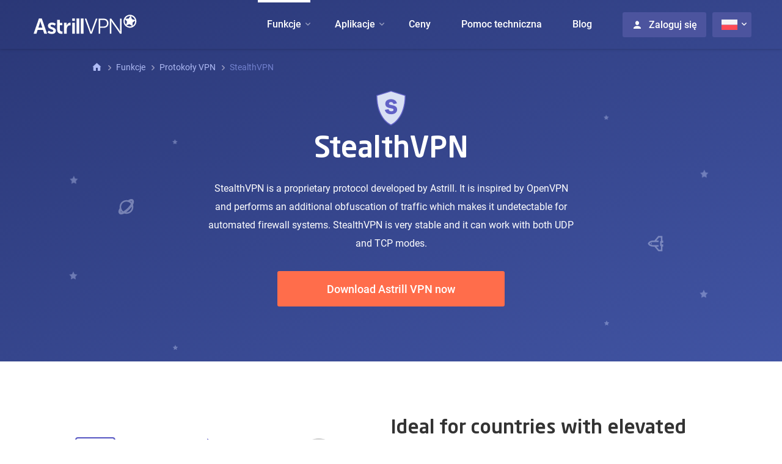

--- FILE ---
content_type: text/html; charset=UTF-8
request_url: https://www.astrill.com/pl/features/vpn-protocols/stealth-vpn
body_size: 10829
content:
<!DOCTYPE html>
<html lang="pl" prefix="og: http://ogp.me/ns#">
<head>
    <meta charset="utf-8" />
    <meta http-equiv="X-UA-Compatible" content="IE=edge" />
    <meta name="viewport" content="width=device-width, initial-scale=1" />
    <meta name="theme-color" content="#2a3776" />

    <link rel="preload" href="/fonts/NeoSansW1G/NeoSansW1G-Medium.woff2" as="font" type="font/woff2" crossorigin>
    <link rel="preload" href="/fonts/NeoSansW1G/NeoSansW1G-Regular.woff2" as="font" type="font/woff2" crossorigin>
    <link rel="preload" href="/fonts/Roboto/Roboto-Regular.woff2" as="font" type="font/woff2" crossorigin>
    <link rel="preload" href="/fonts/Roboto/Roboto-Bold.woff2" as="font" type="font/woff2" crossorigin>
    <link rel="preload" href="/fonts/Roboto/Roboto-Medium.woff2" as="font" type="font/woff2" crossorigin>

    <meta content="Stealth VPN is untraceable VPN protocol developed by Astrill. It works with obfuscated traffic and allows you to connect all devices be it Windows, macOS, Linux, Android or routers." name="description" />

    <title>Stealth VPN | Astrill VPN</title>

    <link rel="apple-touch-icon-precomposed" sizes="57x57" href="/images/favicon/apple-touch-icon-57x57.png" />
    <link rel="apple-touch-icon-precomposed" sizes="114x114" href="/images/favicon/apple-touch-icon-114x114.png" />
    <link rel="apple-touch-icon-precomposed" sizes="72x72" href="/images/favicon/apple-touch-icon-72x72.png" />
    <link rel="apple-touch-icon-precomposed" sizes="144x144" href="/images/favicon/apple-touch-icon-144x144.png" />
    <link rel="apple-touch-icon-precomposed" sizes="60x60" href="/images/favicon/apple-touch-icon-60x60.png" />
    <link rel="apple-touch-icon-precomposed" sizes="120x120" href="/images/favicon/apple-touch-icon-120x120.png" />
    <link rel="apple-touch-icon-precomposed" sizes="76x76" href="/images/favicon/apple-touch-icon-76x76.png" />
    <link rel="apple-touch-icon-precomposed" sizes="152x152" href="/images/favicon/apple-touch-icon-152x152.png" />
    <link rel="icon" type="image/png" href="/images/favicon/favicon-196x196.png" sizes="196x196" />
    <link rel="icon" type="image/png" href="/images/favicon/favicon-96x96.png" sizes="96x96" />
    <link rel="icon" type="image/png" href="/images/favicon/favicon-16x16.png" sizes="16x16" />
    <link rel="icon" type="image/png" href="/images/favicon/favicon-128.png" sizes="128x128" />
    <link rel="icon" type="image/png" href="/images/favicon/favicon-32x32.png" sizes="32x32" />
    <meta name="application-name" content="Astrill VPN"/>
    <meta name="msapplication-TileColor" content="#FFFFFF" />
    <meta name="msapplication-TileImage" content="/images/favicon/mstile-144x144.png" />
    <meta name="msapplication-square70x70logo" content="/images/favicon/mstile-70x70.png" />
    <meta name="msapplication-square150x150logo" content="/images/favicon/mstile-150x150.png" />
    <meta name="msapplication-wide310x150logo" content="/images/favicon/mstile-310x150.png" />
    <meta name="msapplication-square310x310logo" content="/images/favicon/mstile-310x310.png" />

    <meta property="og:image" content="/images/facebook-preview/facebook-preview-image-01.png" />
    <meta property="og:image:width" content="600" />
    <meta property="og:image:height" content="315" />

            <link rel="stylesheet" href="/css/main.min.css?v=20251103" as="style" />

    

    <script src="/javascript/jquery-3.2.1.min.js"></script>
    <script src="/javascript/uikit.min.js"></script>
    <script src="/javascript/main.min.js?v=20251103"></script>

    
    
    
    
    
    
    
                                        <link rel="alternate" hreflang="en" href="https://www.astrill.com/en/features/vpn-protocols/stealth-vpn" />
                                                <link rel="alternate" hreflang="zh" href="https://www.astrill.com/zh/features/vpn-protocols/stealth-vpn" />
                                                <link rel="alternate" hreflang="ru" href="https://www.astrill.com/ru/features/vpn-protocols/stealth-vpn" />
                                                <link rel="alternate" hreflang="fr" href="https://www.astrill.com/fr/features/vpn-protocols/stealth-vpn" />
                                                <link rel="alternate" hreflang="de" href="https://www.astrill.com/de/features/vpn-protocols/stealth-vpn" />
                                                <link rel="alternate" hreflang="es" href="https://www.astrill.com/es/features/vpn-protocols/stealth-vpn" />
                                                <link rel="alternate" hreflang="pt" href="https://www.astrill.com/pt/features/vpn-protocols/stealth-vpn" />
                                                <link rel="alternate" hreflang="pl" href="https://www.astrill.com/pl/features/vpn-protocols/stealth-vpn" />
                                                <link rel="alternate" hreflang="ar" href="https://www.astrill.com/ar/features/vpn-protocols/stealth-vpn" />
                                                <link rel="alternate" hreflang="tr" href="https://www.astrill.com/tr/features/vpn-protocols/stealth-vpn" />
                                                <link rel="alternate" hreflang="tk" href="https://www.astrill.com/tk/features/vpn-protocols/stealth-vpn" />
                                                <link rel="alternate" hreflang="kr" href="https://www.astrill.com/kr/features/vpn-protocols/stealth-vpn" />
                                                <link rel="alternate" hreflang="ja" href="https://www.astrill.com/ja/features/vpn-protocols/stealth-vpn" />
                                                <link rel="alternate" hreflang="th" href="https://www.astrill.com/th/features/vpn-protocols/stealth-vpn" />
                                            
    <link rel="canonical" href="https://www.astrill.com/pl/features/vpn-protocols/stealth-vpn" />

    

    
    
        <!-- Matomo Tag Manager -->
        <script>
			var _mtm = window._mtm = window._mtm || [];
			_mtm.push({'mtm.startTime': (new Date().getTime()), 'event': 'mtm.Start'});
			var d=document, g=d.createElement('script'), s=d.getElementsByTagName('script')[0];
			g.async=true; g.src='https://t.as-stats.com/js/container_SiffkyfS.js'; s.parentNode.insertBefore(g,s);
        </script>
        <!-- End Matomo Tag Manager -->
    

    

    

            
    <script type='application/ld+json'>
    {
        "@context": "http://www.schema.org",
        "@type": "WebSite",
        "name": "Astrill VPN",
        "alternateName": "Astrill",
        "url": "https://www.astrill.com/"
    }
</script>

<script type='application/ld+json'>
{
  "@context": "http://www.schema.org",
  "@type": "Organization",
  "name": "Astrill",
  "alternateName": "Astrill VPN",
  "url": "https://www.astrill.com/",
  "logo": "https://www.astrill.com/images/home/astrill_star_blue_square_512.png",
  "description": "The fastest VPN in 2026. Best VPN apps. VPN servers in over 50 countries. Strict no logs policy. Torrents supported. Secure VPN connection with OpenVPN, StealthVPN, OpenWeb, L2TP, IPSec, SSTP and PPTP. VPN software provider for Windows, macOS, Linux, Android, iOS and routers.",
  "contactPoint": {
    "@type": "ContactPoint",
    "telephone": "+1 323 522 5635",
    "contactType": "Customer Support",
    "email": "support@astrill.com"
  },
  "sameAs": [
    "https://www.facebook.com/astrillvpn",
    "https://twitter.com/astrill"
  ]
}
 </script>


</head>
<body>
    
<input type="hidden" id="csrf_token" value="" />



            <script>
            

			window.chatwootSettings = {"position":"right","type":"standard","launcherTitle":"Chat with us"};

            (function(d,t) {
                var BASE_URL="https://chat.astrill.org";
                var g=d.createElement(t),s=d.getElementsByTagName(t)[0];
                g.src=BASE_URL+"/packs/js/sdk.js";
                g.defer = true;
                g.async = true;
                s.parentNode.insertBefore(g,s);
                g.onload=function(){
                    window.chatwootSDK.run({
                        websiteToken: 'nAFpeRu1WTgNJU9RumA6LXKC',
                        baseUrl: BASE_URL
                    })
                }
            })(document,"script");

            

                    </script>
    


<div class="site-header">

    
    
    <div class="uk-container">
        <nav class="uk-navbar-container uk-flex uk-flex-wrap uk-navbar-transparent" uk-navbar>
            <div class="uk-navbar-left">
                <a href="https://www.astrill.com/pl/" class="uk-navbar-item uk-logo">
                    <img src="/images/astrill-logo.svg" alt="AstrillVPN">
                </a>
            </div>

            <div class="uk-navbar-right uk-visible@m">
                    <ul class="uk-navbar-nav">

                    <li class="has-children megamenu-dropdown active">
                <a href="#"><span>Funkcje</span></a>
                <div class="uk-navbar-dropdown megamenu-dropdown-content">
                    <div class="list-wrapper megamenu">
                        <ul class="uk-nav uk-navbar-dropdown-nav list-item">
                            <li class="title">About Astrill VPN</li>
                            <li><a href="https://www.astrill.com/pl/features" class="active-item">Przegląd funkcji VPN</a></li>
                            <li><a href="https://www.astrill.com/pl/what-makes-astrill-special">Co sprawia, że nasz VPN jest wyjątkowy?</a></li>
                            <li><a href="https://www.astrill.com/pl/features/vip">Plan VPN</a></li>
                            <li><a href="https://www.astrill.com/pl/business-vpn">VPN dla firm</a></li>
                            <li><a href="https://www.astrill.com/pl/astrill-vpn-routers">Routery VPN</a></li>
                            <li><a href="https://www.astrill.com/pl/what-is-vpn">Co to jest VPN?</a></li>
                        </ul>
                        <ul class="uk-nav uk-navbar-dropdown-nav list-item">
                            <li class="title">VPN software features</li>
                            <li><a href="https://www.astrill.com/pl/features/smart-mode">Tryb smart</a></li>
                            <li><a href="https://www.astrill.com/pl/features/kill-switch">Przełącznik kill/App Guard</a></li>
                            <li><a href="https://www.astrill.com/pl/features/vpn-sharing">Udostępnianie VPN</a></li>
                            <li><a href="https://www.astrill.com/pl/features/website-and-app-filter">Filtr strony i aplikacji</a></li>
                            <li><a href="https://www.astrill.com/pl/features/port-forwarding">Przekazywanie portów</a></li>
                            <li><a href="https://www.astrill.com/pl/features/third-party-vpn-clients">Third party VPN clients</a></li>
                                                    </ul>
                        <ul class="uk-nav uk-navbar-dropdown-nav list-item">
                            <li class="title">Sieć</li>
                            <li><a href="https://www.astrill.com/pl/network/vpn-servers">Serwery VPN</a></li>
                            <li><a href="https://www.astrill.com/pl/network/fastest-vpn">Dlaczego Astrill jest najszybszą siecią VPN?</a></li>
                            <li><a href="https://www.astrill.com/pl/network/dedicated-ips">Dedykowane adresy IP</a></li>
                            <li><a href="https://www.astrill.com/pl/network/vpn-speedtest-results">Wyniki Speedtest</a></li>
                            <li><a href="https://www.astrill.com/pl/network/multi-hop-vpn">Podwójne VPN (typu multi-hop)</a></li>
                                                    </ul>
                        <ul class="uk-nav uk-navbar-dropdown-nav list-item">
                            <li class="title">Protokoły VPN</li>
                            <li><a href="https://www.astrill.com/pl/features/vpn-protocols/openweb">OpenWeb</a></li>
                            <li class="active"><a href="https://www.astrill.com/pl/features/vpn-protocols/stealth-vpn">Stealth VPN</a></li>
                            <li><a href="https://www.astrill.com/pl/features/vpn-protocols/wireguard">Wireguard</a></li>
                            <li><a href="https://www.astrill.com/pl/features/vpn-protocols">See all protocols</a></li>
                        </ul>
                    </div>

                </div>
            </li>
        
        <li class="has-children buttons-dropdown">
            <a href="#"><span>Aplikacje</span></a>
            <div class="uk-navbar-dropdown buttons-dropdown-content">

                <div class="uk-grid uk-grid-small">
                    <div class="uk-width-1-2@m">
                        <a class="button-app" href="https://www.astrill.com/pl/download/windows">
                            <div class="button-content">
                                <div class="button-content-icon">
                                    <img src="/images/icon/devices/windows-grey.svg" class="mobile-icon win-icon" alt="Windows">
                                    <img src="/images/icon/devices/windows-purple.svg" class="desktop-icon win-icon" alt="Windows">
                                </div>
                                <span>Windows Application</span>
                            </div>
                        </a>
                    </div>
                    <div class="uk-width-1-2@m">
                        <a class="button-app" href="https://www.astrill.com/pl/download/mac">
                            <div class="button-content">
                                <div class="button-content-icon">
                                    <img src="/images/icon/devices/mac-grey.svg" class="mobile-icon mac-icon" alt="Mac">
                                    <img src="/images/icon/devices/mac-purple.svg" class="desktop-icon mac-icon" alt="Mac">
                                </div>
                                <span>macOS Application</span>
                            </div>
                        </a>
                    </div>
                    <div class="uk-width-1-2@m">
                        <a class="button-app" href="https://www.astrill.com/pl/download/ios">
                            <div class="button-content">
                                <div class="button-content-icon">
                                    <img src="/images/icon/devices/ios-grey.svg" class="mobile-icon" alt="Ios">
                                    <img src="/images/icon/devices/ios-purple.svg" class="desktop-icon" alt="Ios">
                                </div>
                                <span>iPhone / iPad App</span>
                            </div>
                        </a>
                    </div>
                    <div class="uk-width-1-2@m">
                        <a class="button-app" href="https://www.astrill.com/pl/download/linux">
                            <div class="button-content">
                                <div class="button-content-icon">
                                    <img src="/images/icon/devices/linux-grey.svg" class="mobile-icon linux-icon" alt="Linux">
                                    <img src="/images/icon/devices/linux-purple.svg" class="desktop-icon linux-icon" alt="Linux">
                                </div>
                                <span>Linux Application</span>
                            </div>
                        </a>
                    </div>
                    <div class="uk-width-1-2@m">
                        <a class="button-app uk-margin-remove-bottom" href="https://www.astrill.com/pl/download/android">
                            <div class="button-content">
                                <div class="button-content-icon">
                                    <img src="/images/icon/devices/android-grey.svg" class="mobile-icon android-icon" alt="Android">
                                    <img src="/images/icon/devices/android-purple.svg" class="desktop-icon android-icon" alt="Android">
                                </div>
                                <span>Android App</span>
                            </div>
                        </a>
                    </div>
                    <div class="uk-width-1-2@m">
                        <a class="button-app uk-margin-remove-bottom" href="https://www.astrill.com/pl/astrill-vpn-routers/self-made">
                            <div class="button-content">
                                <div class="button-content-icon">
                                    <img src="/images/icon/devices/router-grey.svg" class="mobile-icon router-icon" alt="Router">
                                    <img src="/images/icon/devices/router-purple.svg" class="desktop-icon router-icon" alt="Router">
                                </div>
                                <span>VPN Router Applet</span>
                            </div>
                        </a>
                    </div>
                </div>
            </div>
        </li>

        <li><a href="https://www.astrill.com/pl/pricing">Ceny</a></li>
        <li><a href="https://www.astrill.com/support">Pomoc techniczna</a></li>
        <li><a href="https://www.astrill.com/blog/" target="_blank">Blog</a></li>
    </ul>

<ul class="uk-navbar-nav buttons ">
    <li class="login-button ">

        <a class="uk-button uk-button-default" href="https://www.astrill.com/member-zone/">
            <i class="icon icon-user"></i>  Zaloguj się 
        </a>

        <div class="uk-navbar-dropdown uk-padding-remove user-menu right" >
            
                            
        </div>
    </li>
    <li class="has-children">
        <a class="uk-button uk-button-default selected-country" href="#"> <i class="icon icon-country country-pl"></i> </a>
        <div class="uk-navbar-dropdown uk-padding-remove user-menu">
            <ul class="uk-nav uk-navbar-dropdown-nav state-nav">
                                    <li><a class="uk-button uk-button-default" href="/en"> <i class="icon icon-country country-us"></i> English </a></li>
                                    <li><a class="uk-button uk-button-default" href="/zh"> <i class="icon icon-country country-cn"></i> 中文 </a></li>
                                    <li><a class="uk-button uk-button-default" href="/ru"> <i class="icon icon-country country-ru"></i> русский </a></li>
                                    <li><a class="uk-button uk-button-default" href="/fr"> <i class="icon icon-country country-fr"></i> Français </a></li>
                                    <li><a class="uk-button uk-button-default" href="/de"> <i class="icon icon-country country-de"></i> Deutsch </a></li>
                                    <li><a class="uk-button uk-button-default" href="/es"> <i class="icon icon-country country-es"></i> Español </a></li>
                                    <li><a class="uk-button uk-button-default" href="/pt"> <i class="icon icon-country country-pt"></i> Português </a></li>
                                    <li><a class="uk-button uk-button-default active" href="/pl"> <i class="icon icon-country country-pl"></i> Polski </a></li>
                                    <li><a class="uk-button uk-button-default" href="/ar"> <i class="icon icon-country country-ae"></i> عربى </a></li>
                                    <li><a class="uk-button uk-button-default" href="/tr"> <i class="icon icon-country country-tr"></i> Türk </a></li>
                                    <li><a class="uk-button uk-button-default" href="/tk"> <i class="icon icon-country country-tm"></i> Türkmen </a></li>
                                    <li><a class="uk-button uk-button-default" href="/kr"> <i class="icon icon-country country-kr"></i> 한국어 </a></li>
                                    <li><a class="uk-button uk-button-default" href="/ja"> <i class="icon icon-country country-jp"></i> 日本語 </a></li>
                                    <li><a class="uk-button uk-button-default" href="/th"> <i class="icon icon-country country-th"></i> ไทย </a></li>
                                    <li><a class="uk-button uk-button-default" href="/xm"> <i class="icon icon-country country-xm"></i> Minion </a></li>
                            </ul>
        </div>
    </li>
    
                    <li class="can-be-hidden">
                <a class="uk-button uk-button-danger registration-button" href="https://www.astrill.com/pl/pricing">
                    Zarejestruj się teraz                </a>
            </li>
            
</ul>
            </div>

            <div class="uk-navbar-right uk-hidden@m">
                <a class="uk-navbar-toggle" uk-navbar-toggle-icon uk-toggle="target: #offcanvas-overlay"></a>
            </div>
        </nav>
    </div>

    
            

</div>

<div class="uk-offcanvas-content">
    <div id="offcanvas-overlay" uk-offcanvas="overlay: true">
        <div class="uk-offcanvas-bar mobile-menu">
            <div class="scroll-wrap">
                <button class="uk-offcanvas-close" type="button" uk-close></button>
                    <ul class="uk-navbar-nav uk-flex-column">

                    <li class="has-children">
                <a href="#"><span>About Astrill VPN</span></a>
                <div class="uk-nav-sub">
                    <ul class="uk-nav uk-navbar-dropdown-nav">
                        <li><a href="https://www.astrill.com/pl/features" class="active-item">Przegląd funkcji VPN</a></li>
                        <li><a href="https://www.astrill.com/pl/what-makes-astrill-special">Co sprawia, że nasz VPN jest wyjątkowy?</a></li>
                        <li><a href="https://www.astrill.com/pl/features/vip">Plan VPN</a></li>
                        <li><a href="https://www.astrill.com/pl/business-vpn">VPN dla firm</a></li>
                        <li><a href="https://www.astrill.com/pl/astrill-vpn-routers">Routery VPN</a></li>
                        <li><a href="https://www.astrill.com/pl/vpn-for">Nieograniczony Internet</a></li>
                        <li><a href="https://www.astrill.com/pl/what-is-vpn">Co to jest VPN?</a></li>
                    </ul>
                </div>
            </li>
            <li class="has-children">
                <a href="#"><span>VPN software features</span></a>
                <div class="uk-nav-sub">
                    <ul class="uk-nav uk-navbar-dropdown-nav">
                        <li><a href="https://www.astrill.com/pl/features/smart-mode">Tryb smart</a></li>
                        <li><a href="https://www.astrill.com/pl/features/kill-switch">Przełącznik kill/App Guard</a></li>
                        <li><a href="https://www.astrill.com/pl/features/vpn-sharing">Udostępnianie VPN</a></li>
                        <li><a href="https://www.astrill.com/pl/features/website-and-app-filter">Filtr strony i aplikacji</a></li>
                        <li><a href="https://www.astrill.com/pl/features/port-forwarding">Przekazywanie portów</a></li>
                                            </ul>
                </div>
            </li>
            <li class="has-children">
                <a href="#"><span>Sieć</span></a>
                <div class="uk-nav-sub">
                    <ul class="uk-nav uk-navbar-dropdown-nav">
                        <li><a href="https://www.astrill.com/pl/network/vpn-servers">Serwery VPN</a></li>
                        <li><a href="https://www.astrill.com/pl/network/fastest-vpn">Dlaczego Astrill jest najszybszą siecią VPN?</a></li>
                        <li><a href="https://www.astrill.com/pl/network/dedicated-ips">Dedykowane adresy IP</a></li>
                        <li><a href="https://www.astrill.com/pl/network/vpn-speedtest-results">Wyniki Speedtest</a></li>
                        <li><a href="https://www.astrill.com/pl/network/multi-hop-vpn">Podwójne VPN (typu multi-hop)</a></li>
                                            </ul>
                </div>
            </li>
            <li class="has-children">
                <a href="#"><span>Protokoły VPN</span></a>
                <div class="uk-nav-sub">
                    <ul class="uk-nav uk-navbar-dropdown-nav">
                        <li><a href="https://www.astrill.com/pl/features/vpn-protocols/openweb">OpenWeb</a></li>
                        <li class="active"><a href="https://www.astrill.com/pl/features/vpn-protocols/stealth-vpn">Stealth VPN</a></li>
                        <li><a href="https://www.astrill.com/pl/features/vpn-protocols/wireguard">Wireguard</a></li>
                        <li><a href="https://www.astrill.com/pl/features/vpn-protocols">See all protocols</a></li>
                    </ul>
                </div>
            </li>
        
        <li class="has-children buttons-dropdown">
            <a href="#"><span>Aplikacje</span></a>
            <div class="uk-nav-sub">

                <div class="uk-grid uk-grid-small">
                    <div class="uk-width-1-2@m">
                        <a class="button-app" href="https://www.astrill.com/pl/download/windows">
                            <div class="button-content">
                                <div class="button-content-icon">
                                    <img src="/images/icon/devices/windows-grey.svg" class="mobile-icon win-icon" alt="Windows">
                                    <img src="/images/icon/devices/windows-purple.svg" class="desktop-icon win-icon" alt="Windows">
                                </div>
                                <span>Windows Application</span>
                            </div>
                        </a>
                    </div>
                    <div class="uk-width-1-2@m">
                        <a class="button-app" href="https://www.astrill.com/pl/download/mac">
                            <div class="button-content">
                                <div class="button-content-icon">
                                    <img src="/images/icon/devices/mac-grey.svg" class="mobile-icon mac-icon" alt="Mac">
                                    <img src="/images/icon/devices/mac-purple.svg" class="desktop-icon mac-icon" alt="Mac">
                                </div>
                                <span>macOS Application</span>
                            </div>
                        </a>
                    </div>
                    <div class="uk-width-1-2@m">
                        <a class="button-app" href="https://www.astrill.com/pl/download/ios">
                            <div class="button-content">
                                <div class="button-content-icon">
                                    <img src="/images/icon/devices/ios-grey.svg" class="mobile-icon" alt="Ios">
                                    <img src="/images/icon/devices/ios-purple.svg" class="desktop-icon" alt="Ios">
                                </div>
                                <span>iPhone / iPad App</span>
                            </div>
                        </a>
                    </div>
                    <div class="uk-width-1-2@m">
                        <a class="button-app" href="https://www.astrill.com/pl/download/linux">
                            <div class="button-content">
                                <div class="button-content-icon">
                                    <img src="/images/icon/devices/linux-grey.svg" class="mobile-icon linux-icon" alt="Linux">
                                    <img src="/images/icon/devices/linux-purple.svg" class="desktop-icon linux-icon" alt="Linux">
                                </div>
                                <span>Linux Application</span>
                            </div>
                        </a>
                    </div>
                    <div class="uk-width-1-2@m">
                        <a class="button-app uk-margin-remove-bottom" href="https://www.astrill.com/pl/download/android">
                            <div class="button-content">
                                <div class="button-content-icon">
                                    <img src="/images/icon/devices/android-grey.svg" class="mobile-icon android-icon" alt="Android">
                                    <img src="/images/icon/devices/android-purple.svg" class="desktop-icon android-icon" alt="Android">
                                </div>
                                <span>Android App</span>
                            </div>
                        </a>
                    </div>
                    <div class="uk-width-1-2@m">
                        <a class="button-app uk-margin-remove-bottom" href="https://www.astrill.com/pl/astrill-vpn-routers/self-made">
                            <div class="button-content">
                                <div class="button-content-icon">
                                    <img src="/images/icon/devices/router-grey.svg" class="mobile-icon router-icon" alt="Router">
                                    <img src="/images/icon/devices/router-purple.svg" class="desktop-icon router-icon" alt="Router">
                                </div>
                                <span>VPN Router Applet</span>
                            </div>
                        </a>
                    </div>
                </div>
            </div>
        </li>

        <li><a href="https://www.astrill.com/pl/pricing">Ceny</a></li>
        <li><a href="https://www.astrill.com/support">Pomoc techniczna</a></li>
        <li><a href="https://www.astrill.com/blog/" target="_blank">Blog</a></li>
    </ul>

<ul class="uk-navbar-nav uk-flex-column buttons ">
    <li class="login-button has-children">

        <a class="uk-button uk-button-default" href="https://www.astrill.com/member-zone/" id="mobile_log_in_button">
            <i class="icon icon-user"></i>  Zaloguj się 
        </a>

        <div class="uk-nav-sub uk-padding-remove user-menu" >
            
                            
        </div>
    </li>
    <li class="has-children">
        <a class="uk-button uk-button-default selected-country" href="#"> <i class="icon icon-country country-pl"></i> </a>
        <div class="uk-nav-sub uk-padding-remove uk-width-auto select-language">
            <ul class="uk-nav uk-navbar-dropdown-nav state-nav">
                                    <li><a class="uk-button uk-button-default" href="/en"> <i class="icon icon-country country-us"></i> English </a></li>
                                    <li><a class="uk-button uk-button-default" href="/zh"> <i class="icon icon-country country-cn"></i> 中文 </a></li>
                                    <li><a class="uk-button uk-button-default" href="/ru"> <i class="icon icon-country country-ru"></i> русский </a></li>
                                    <li><a class="uk-button uk-button-default" href="/fr"> <i class="icon icon-country country-fr"></i> Français </a></li>
                                    <li><a class="uk-button uk-button-default" href="/de"> <i class="icon icon-country country-de"></i> Deutsch </a></li>
                                    <li><a class="uk-button uk-button-default" href="/es"> <i class="icon icon-country country-es"></i> Español </a></li>
                                    <li><a class="uk-button uk-button-default" href="/pt"> <i class="icon icon-country country-pt"></i> Português </a></li>
                                    <li><a class="uk-button uk-button-default active" href="/pl"> <i class="icon icon-country country-pl"></i> Polski </a></li>
                                    <li><a class="uk-button uk-button-default" href="/ar"> <i class="icon icon-country country-ae"></i> عربى </a></li>
                                    <li><a class="uk-button uk-button-default" href="/tr"> <i class="icon icon-country country-tr"></i> Türk </a></li>
                                    <li><a class="uk-button uk-button-default" href="/tk"> <i class="icon icon-country country-tm"></i> Türkmen </a></li>
                                    <li><a class="uk-button uk-button-default" href="/kr"> <i class="icon icon-country country-kr"></i> 한국어 </a></li>
                                    <li><a class="uk-button uk-button-default" href="/ja"> <i class="icon icon-country country-jp"></i> 日本語 </a></li>
                                    <li><a class="uk-button uk-button-default" href="/th"> <i class="icon icon-country country-th"></i> ไทย </a></li>
                                    <li><a class="uk-button uk-button-default" href="/xm"> <i class="icon icon-country country-xm"></i> Minion </a></li>
                            </ul>
        </div>
    </li>
    
                    <li class="can-be-hidden">
                <a class="uk-button uk-button-danger registration-button" href="https://www.astrill.com/pl/pricing">
                    Zarejestruj się teraz                </a>
            </li>
            
</ul>
            </div>
        </div>
    </div>
</div>

<div class="page stealth-vpn">

    <div class="uk-container-medium">
        <div class="breadcrumbs">
            <ul class="list list-breadcrumbs dark-section">
                <li class="home"><a href="/pl/"><i class="icon icon-home light"></i></a></li>
                <li><a href="/pl/features">Funkcje</a></li>
                <li><a href="/pl/features/vpn-protocols">Protokoły VPN</a></li>
                                <li class="current">StealthVPN</li>
            </ul>
        </div>
    </div>
  <div class="page-banner uk-section-primary uk-section-primary-gradient">
    <div class="uk-container">
      <div class="heading uk-text-center">
        <img src="/images/protocols/stealth.svg" width="60" class="uk-margin-small-bottom" alt="BitCoin Icon">
                <h1>StealthVPN</h1>
        <p>
          StealthVPN is a proprietary protocol developed by Astrill. It is inspired by OpenVPN and performs an additional obfuscation of traffic which makes it undetectable for automated firewall systems. StealthVPN is very stable and it can work with both UDP and TCP modes.
        </p>
        <a class="uk-button uk-button-medium uk-button-danger" href="/pl/download">Download Astrill VPN now</a>
      </div>
    </div>

    <div class="about-stars">
      <div class="image with-stars planet uk-animation-slide-bottom left">
        <div class="image-wrapper">
          <img data-stars-count="4" src="/images/icon/planet.svg" alt="Planet">
        </div>
      </div>

      <div class="image with-stars shuttle uk-animation-slide-bottom right">
        <div class="image-wrapper">
          <img data-stars-count="4" data-stars-position="left" src="/images/icon/shuttle.svg" alt="Shuttle">
        </div>
      </div>
    </div>
  </div>

  <div class="uk-section why-unblock-app uk-section-border-bottom">
    <div class="uk-container">
      <div class="uk-grid uk-flex countries-vpn uk-flex-wrap content-wrapper">
        <div class="uk-width-1-2@m img-wrapper uk-padding-remove-left">
          <div class="uk-padding-small">
            <img src="/images/stealth-vpn/stealth-connection.svg" alt="StealthVPN">
          </div>
        </div>
        <div class="uk-width-1-2@m uk-padding-small uk-padding-remove-right uk-padding-remove-left uk-padding-remove-bottom uk-padding-remove-top uk-text-center uk-text-left@m info-content">
          <h2>Ideal for countries with elevated censorship</h2>
          <p class="uk-margin-small-bottom">
            Many countries have developed automated firewalls that can perform deep packet inspection (DPI) on-the-fly. This allows them to restrict access to well known VPN protocols such as IPSec or OpenVPN in real time without the need of compiling large databases of VPN IPs to block.
          </p>
          <p>
            Because of that, such protocols are not suitable for use in countries where governments spend millions and billions on restricting on-line freedom. Come StealthVPN (TM), Astrill&#39;s answer to VPN traffic profiling. Bypass firewalls designed to limit VPN technologies with one click.
          </p>
        </div>
      </div>
    </div>
  </div>

  <div class="uk-section restrictions uk-section-border-bottom">
    <div class="uk-container">
      <div class="uk-grid uk-flex uk-flex-wrap">
        <div class="uk-width-1-2@s uk-width-1-3@m">
          <div class="uk-grid uk-grid-small uk-flex uk-flex-wrap trigger-hover">
            <div class="uk-width-1-4 uk-text-center image with-stars">
              <div class="image-wrapper uk-display-inline-block uk-width-100">
                <img src="/images/icon/additional.svg" alt="FAq">
              </div>
            </div>
            <div class="uk-width-3-4">
              <div class="restriction-text-wrapper">
                <h4>Extreme reliability</h4>
                <p>
                  When connected to StealthVPN, all traffic on your device is tunneled through secure VPN tunnel. StealthVPN will automatically reconnect when connection drops.
                </p>
              </div>
            </div>
          </div>
        </div>
        <div class="uk-width-1-2@s uk-width-1-3@m">
          <div class="uk-grid uk-grid-small uk-flex uk-flex-wrap trigger-hover">
            <div class="uk-width-1-4 uk-text-center image with-stars">
              <div class="image-wrapper uk-display-inline-block uk-width-100">
                <img src="/images/icon/leak_vpn.svg" alt="manual">
              </div>
            </div>
            <div class="uk-width-3-4">
              <div class="restriction-text-wrapper">
                <h4>DNS leak protection</h4>
                <p>
                  Since all traffic is routed over VPN, this includes DNS requests. Avoid DNS leaks by using Astrill&#39;s own DNS servers.
                </p>
              </div>
            </div>
          </div>
        </div>
        <div class="uk-width-1-2@s uk-width-1-3@m">
          <div class="uk-grid uk-grid-small uk-flex uk-flex-wrap trigger-hover">
            <div class="uk-width-1-4 uk-text-center image with-stars">
              <div class="image-wrapper uk-display-inline-block uk-width-100">
                <img src="/images/icon/browse_securly.svg" alt="video">
              </div>
            </div>
            <div class="uk-width-3-4">
              <div class="restriction-text-wrapper">
                <h4>Excellent audited security</h4>
                <p>
                  StealthVPN uses RSA-2048 certificates for authentication and AES-256 for encryption. These are well audited industry standards that even military relies on.
                </p>
              </div>
            </div>
          </div>
        </div>
        <div class="uk-width-1-2@s uk-width-1-3@m uk-margin-medium-top">
          <div class="uk-grid uk-grid-small uk-flex uk-flex-wrap trigger-hover">
            <div class="uk-width-1-4 uk-text-center image with-stars">
              <div class="image-wrapper uk-display-inline-block uk-width-100">
                <img src="/images/icon/p2p-support.svg" alt="video">
              </div>
            </div>
            <div class="uk-width-3-4">
              <div class="restriction-text-wrapper">
                <h4>Port forwarding</h4>
                <p>
                  Forward ports on VPN IP to your devices. Enable P2P applications such as torrents, Skype, TeamViewer to work faster and more reliable while connected to VPN.
                </p>
              </div>
              <a class="uk-button uk-button-link uk-button-link-more" href="/pl/features/port-forwarding">More about port forwarding</a>
            </div>
          </div>
        </div>
        <div class="uk-width-1-2@s uk-width-1-3@m uk-margin-medium-top">
          <div class="uk-grid uk-grid-small uk-flex uk-flex-wrap trigger-hover">
            <div class="uk-width-1-4 uk-text-center image with-stars">
              <div class="image-wrapper uk-display-inline-block uk-width-100">
                <img src="/images/icon/site-filter.svg" alt="video">
              </div>
            </div>
            <div class="uk-width-3-4">
              <div class="restriction-text-wrapper">
                <h4>Application and site filter</h4>
                <p>
                  Choose which applications and which websites go through VPN connection and which go through your residential IP (through your ISP).
                </p>
              </div>
              <a class="uk-button uk-button-link uk-button-link-more" href="/pl/features/website-and-app-filter">More about filters</a>
            </div>
          </div>
        </div>
        <div class="uk-width-1-2@s uk-width-1-3@m uk-margin-medium-top">
          <div class="uk-grid uk-grid-small uk-flex uk-flex-wrap trigger-hover">
            <div class="uk-width-1-4 uk-text-center image with-stars">
              <div class="image-wrapper uk-display-inline-block uk-width-100">
                <img src="/images/icon/download-torrent.svg" alt="video">
              </div>
            </div>
            <div class="uk-width-3-4">
              <div class="restriction-text-wrapper">
                <h4>Great for torrenting</h4>
                <p>
                  StealthVPN is optimized to work super fast with torrents. Max out your bandwidth and avoid leaking your residential IP while torrenting.
                </p>
              </div>
              <a class="uk-button uk-button-link uk-button-link-more" href="/pl/features/download-torrents">More about VPN and torrents</a>
            </div>
          </div>
        </div>
      </div>
    </div>
  </div>

  <div class="uk-section why-unblock-app uk-section-border-bottom">
    <div class="uk-container">
      <div class="uk-grid uk-flex uk-flex-wrap content-wrapper">
        <div class="uk-width-1-2@m uk-padding-large uk-padding-remove-right uk-padding-remove-bottom uk-padding-remove-top uk-text-center uk-text-left@m info-content">
          <h2>Choose any protocol and mode combination</h2>
          <p class="uk-margin-small-bottom">
            StealthVPN allows you to connect using both TCP and UDP protocols. You can also select any port in range between 1 and 65537. So if your workplace, school or government block some of these combinations, you can always be one step ahead. Simulate DNS traffic with UDP port 53 or HTTPS traffic with TCP port 443. The options are unlimited and fully under your control.
          </p>
        </div>
        <div class="uk-width-1-2@m img-wrapper">
          <div class="uk-padding-small">
            <picture>
                <source srcset="/images/webp/stealth-vpn/stealth-code.webp, /images/webp/stealth-vpn/2x/stealth-code.webp 2x" type="image/webp">
                <img loading="lazy" src="/images/stealth-vpn/stealth-code.png" srcset="/images/stealth-vpn/stealth-code.png, /images/stealth-vpn/2x/stealth-code.png 2x" alt="StealthVPN">
            </picture>
          </div>
        </div>
      </div>
    </div>
  </div>



  <div class="uk-section uk-section-border-bottom setup">
    <div class="uk-container">
      <div class="headeing uk-text-center uk-margin-medium-bottom">
        <h2>Easily get up and running</h2>
        <span class="subtitle">
          Being our proprietary protocol, StealthVPN requires Astrill software to run. To get connected with StealthVPN, follow these simple steps:
        </span>
      </div>
      <div class="uk-grid uk-flex uk-flex-wrap setup-process">
        <div class="uk-width-1-2@s uk-width-1-3@l uk-margin-medium-bottom">
          <div class="step">
            <span class="num">1</span>
            <figure>
              <img src="/images/icon/download-astrill.svg" alt="placeholder">
            </figure>
            <span class="title">Download and install</span>
            <p>
              <a href="/download">Download</a> and install Astrill VPN application for your platform
            </p>
          </div>
        </div>
        <div class="uk-width-1-2@s uk-width-1-3@l uk-margin-medium-bottom">
          <div class="step">
            <span class="num">2</span>
            <figure>
              <img src="/images/icon/login.svg" alt="placeholder">
            </figure>
            <span class="title">Log in</span>
            <p>
              Enter your e-mail and password and click on log-in button
            </p>
          </div>
        </div>
        <div class="uk-width-1-2@s uk-width-1-3@l uk-margin-medium-bottom">
          <div class="step">
            <span class="num">3</span>
            <figure>
              <img src="/images/icon/select-usa.svg" alt="placeholder">
            </figure>
            <span class="title">Pick server and connect</span>
            <p>
              Choose from hundreds of servers and connect with one click
            </p>
          </div>
        </div>
      </div>
      <div class="uk-text-center">
        <p class="note">
          <button type="button" class="tooltip" aria-expanded="false" >i</button>
          Choose from hundreds of servers and connect with one click
        </p>
      </div>
    </div>

    <div class="uk-margin-medium-top uk-container">
      <div class="cards uk-text-center">
        <div class="uk-width-1-1 uk-width-1-2@m uk-width-2-5@l uk-display-inline-block uk-text-left uk-text-top card-content">
          <div class="uk-card uk-card-default uk-card-body">
            <div class="thumbnail uk-width-1-3 uk-float-left">
              <a class="modal-video" href="#modal-video-astrill" uk-toggle>
                <picture>
                    <source srcset="/images/webp/wireguard-vpn/video-download.webp, /images/webp/wireguard-vpn/2x/video-download.webp 2x" type="image/webp">
                    <img loading="lazy" src="/images/wireguard-vpn/video-download.png" srcset="/images/wireguard-vpn/video-download.png, /images/wireguard-vpn/2x/video-download.png 2x" alt="StealthVPN Video">
                </picture>
              </a>
            </div>
            <div id="modal-video-astrill" uk-modal="center: true">
              <div class="uk-modal-dialog">
                <button class="uk-modal-close-outside" type="button" uk-close></button>
                <div class="video-wrapper without-controls">
                  <video poster="/images/astrill-vpn-routers/2x/video-poster.png" preload="none">
                    <source src="/media/Astrill-Windows-StealthVPN.mp4" >
                    Your browser does not support HTML5 video.
                  </video>
                </div>
              </div>
            </div>
            <div class="text uk-width-2-3 uk-float-right uk-margin-small-top uk-padding-small-left video-banner-text">
              <h5 class="uk-h5 uk-margin-remove-bottom">Obejrzyj wideo</h5>
              <ul class="list list-in-row uk-margin-remove-top">
                <li>
                  <a class="uk-button uk-button-link uk-text-bold" href="/pl/videos">Click to see all Astrill VPN video tutorials</a>
                </li>
              </ul>
            </div>
          </div>
        </div>
      </div>
    </div>
  </div>

  <div class="uk-section devices uk-section-border-bottom">
    <div class="uk-container uk-container-small">

      <div class="uk-text-center">
        <h2 class="uk-margin-remove">Supported platforms</h2>
        <span class="subtitle uk-margin-small-top">Astrill VPN is compatible with</span>
      </div>

      <div class="uk-grid uk-margin-medium-top uk-text-center">
        <div class="uk-width-1-2 uk-width-1-4@s uk-margin-medium-bottom">
          <div class="device">
            <img src="/images/icon/devices/colored/windows-wiki.svg" alt="Windows">
            <span>Windows</span>
          </div>
        </div>
        <div class="uk-width-1-2 uk-width-1-4@s uk-margin-medium-bottom">
          <div class="device">
            <img src="/images/icon/devices/colored/mac-os-wiki.svg" alt="MacOS">
            <span>macOS</span>
          </div>
        </div>
        <div class="uk-width-1-2 uk-width-1-4@s uk-margin-medium-bottom">
          <div class="device">
            <img src="/images/icon/devices/colored/linux-wiki.svg" alt="Linux">
            <span>Linux</span>
          </div>
        </div>
        <div class="uk-width-1-2 uk-width-1-4@s uk-margin-medium-bottom">
          <div class="device">
            <img src="/images/icon/devices/colored/iphone-wiki.svg" alt="iPhone">
            <span>iPhone</span>
          </div>
        </div>
        <div class="uk-width-1-2 uk-width-1-4@s uk-margin-medium-bottom">
          <div class="device">
            <img src="/images/icon/devices/colored/ipad-wiki.svg" alt="iPad">
            <span>iPad</span>
          </div>
        </div>
        <div class="uk-width-1-2 uk-width-1-4@s uk-margin-medium-bottom">
          <div class="device">
            <img src="/images/icon/devices/colored/android-phone-wiki.svg" alt="android">
            <span>Telefon z androidem</span>
          </div>
        </div>
        <div class="uk-width-1-2 uk-width-1-4@s uk-margin-medium-bottom">
          <div class="device">
            <img src="/images/icon/devices/colored/android-tablet-wiki.svg" alt="tablet">
            <span>Tablet z androidem</span>
          </div>
        </div>
        <div class="uk-width-1-2 uk-width-1-4@s uk-margin-medium-bottom">
          <div class="device">
            <img src="/images/icon/devices/colored/router-wiki.svg" alt="router">
            <span>Router</span>
          </div>
        </div>
      </div>
    </div>
    <div class="uk-flex uk-flex-wrap uk-flex-center uk-margin-small-top trial">
      <div class="uk-width-1-1 uk-text-center">
        <a class="uk-button uk-button-large uk-button-danger uk-margin-medium-bottom" href="/pl/download">Download Astrill VPN now</a>
        <span class="note">NOTE: StealthVPN is registered trademark of Astrill Systems Corp. registered with USPTO under reg. no. 5,468,623</span>
      </div>
    </div>
  </div>

</div>

<div class=" uk-section uk-section-secondary site-footer ">
    <div class="uk-container">
        
            <div class="uk-grid uk-flex uk-flex-wrap links">
                <div class="uk-width-1-2 uk-width-1-3@s uk-width-1-4@m">

                    <div>
                        <h5>VPN Astrill</h5>
                        <ul class="list">
                                                        <li><a href="https://www.astrill.com/pl/features">VPN dla osób prywatnych</a></li>
                            <li><a href="https://www.astrill.com/pl/business-vpn">VPN dla firm</a></li>
                                                        <li><a href="https://www.astrill.com/pl/what-is-vpn">Czym jest VPN</a></li>
                            <li><a href="https://www.astrill.com/pl/ios-vpn">Plan VPN na iOS</a></li>
                                                    </ul>
                    </div>
                    <div>
                        <h5>Pomoc techniczna</h5>
                        <ul class="list">
                            <li><a href="https://www.astrill.com/pl/faq">Najczęściej zadawane pytania</a></li>
                            <li><a href="https://www.astrill.com/wiki/">Astrill Wiki</a></li>
                            <li><a href="https://www.astrill.com/pl/videos">Filmy instruktażowe</a></li>
                            <li><a href="https://www.astrill.com/support">Kontakt</a></li>
                        </ul>
                    </div>

                </div>
                <div class="uk-width-1-2 uk-width-1-3@s uk-width-1-4@m">
                    <div>
                                                <h5>Dowiedz się więcej</h5>
                        <ul class="list">
                            <li><a href="https://www.astrill.com/pl/astrill-vpn-routers">Routery VPN</a></li>
                                                        <li><a href="https://www.astrill.com/pl/features/vip">Plany VPN</a></li>
                            <li><a href="https://www.astrill.com/pl/network/multi-hop-vpn">VPN typu multi-hop</a></li>
                            <li><a href="https://www.astrill.com/pl/network/dedicated-ips">Dedykowane IP</a></li>
                            <li><a href="https://www.astrill.com/pl/features/vpn-protocols">Protokoły VPN</a></li>
                            <li><a href="https://www.astrill.com/pl/network/vpn-servers">Serwery</a></li>
                            <li><a href="https://www.astrill.com/blog/" target="_blank">Blog</a></li>
                        </ul>
                    </div>
                    <div>
                        <h5>Na temat</h5>
                        <ul class="list">
                            <li><a href="https://www.astrill.com/pl/about-us">O nas</a></li>
                            <li><a href="https://www.astrill.com/pl/reviews">Opinie i komentarze</a></li>
                        </ul>
                    </div>

                </div>
                <div class="uk-width-1-2 uk-width-1-3@s uk-width-1-4@m">
                    <div>
                        <h5>Darmowe aplikacje VPN</h5>
                        <ul class="list">
                            <li><a href="https://www.astrill.com/pl/download/windows">Windows</a></li>
                            <li><a href="https://www.astrill.com/pl/download/mac">macOS</a></li>
                            <li><a href="https://www.astrill.com/pl/download/linux">Linux</a></li>
                            <li><a href="https://www.astrill.com/pl/download/ios">iOS (iPhone / iPad)</a></li>
                            <li><a href="https://www.astrill.com/pl/download/android">Android</a></li>
                            <li><a href="https://www.astrill.com/pl/astrill-vpn-routers/self-made">Routery</a></li>
                        </ul>
                    </div>
                    <div>
                        <h5>Dla partnerów</h5>
                        <ul class="list">
                            <li><a href="https://www.astrill.com/pl/affiliates">Partnerzy</a></li>
                            <li><a href="https://www.astrill.com/pl/resellers">Dystrybutor</a></li>
                            <li><a href="https://www.astrill.com/pl/banners">Bannery</a></li>
                        </ul>
                    </div>

                </div>
                <div class="uk-width-1-2 uk-width-1-3@s uk-width-1-4@m">

                    <div>
                        <h5>Narzędzia dodatkowe</h5>
                        <ul class="list">
                            <li><a href="https://www.astrill.com/pl/what-is-my-ip">Jakie jest moje IP</a></li>
                            <li><a href="https://www.astrill.com/pl/vpn-leak-test">Test szczelności VPN</a></li>
                            <li><a href="https://www.astrill.com/pl/password-leak-test">Test wycieku hasła</a></li>
                            <li><a href="https://www.astrill.com/pl/port-scan">Skanowanie portów</a></li>
                            <li><a href="https://www.astrill.com/pl/ipv6-leak-test">Test szczelności IPv6</a></li>
                            <li><a href="https://www.astrill.com/pl/dns-leak-test">Test szczelności VPN</a></li>
                        </ul>
                    </div>

                    <div class="uk-hidden@s">
                        <h5>Kwestie prawne</h5>
                        <ul class="list">
                            <li><a href="https://www.astrill.com/privacy-policy">Polityka prywatności</a></li>
                            <li><a href="https://www.astrill.com/refund-policy">Polityka zwrotów</a></li>
                            <li><a href="https://www.astrill.com/terms-of-service">Warunki użytkowania</a></li>
                        </ul>
                    </div>
                    <div class="uk-visible@m">
                        <h5>Kwestie prawne</h5>
                        <ul class="list">
                            <li><a href="https://www.astrill.com/privacy-policy">Polityka prywatności</a></li>
                            <li><a href="https://www.astrill.com/refund-policy">Polityka zwrotów</a></li>
                            <li><a href="https://www.astrill.com/terms-of-service">Warunki użytkowania</a></li>
                        </ul>
                    </div>
                </div>
                <div class="uk-width-1-2 uk-width-1-3@s uk-width-1-4@m uk-visible@s uk-hidden@m">
                    <div>
                        <h5>Kwestie prawne</h5>
                        <ul class="list">
                            <li><a href="https://www.astrill.com/privacy-policy">Polityka prywatności</a></li>
                            <li><a href="https://www.astrill.com/refund-policy">Polityka zwrotów</a></li>
                            <li><a href="https://www.astrill.com/terms-of-service">Warunki użytkowania</a></li>
                        </ul>
                    </div>
                </div>
            </div>

            <div class="copyright">
                <div class="uk-grid uk-flex uk-flex-wrap">
                    <div class="copy-name uk-width-1-3@s uk-width-1-5@m uk-text-left@s uk-flex uk-flex-middle uk-flex-center">
                        <span>&copy; 2009-2026. Wszystkie prawa zastrzeżone.</span>
                    </div>
                    <div class="uk-width-1-3@s uk-width-3-5@m uk-text-center">
                        <ul class="list list-in-row payment-methods">
    <li>
        <span title="Visa" uk-tooltip> <img src="/images/icon/payments/visa.svg" alt="Visa"> </span>
    </li>
    <li>
        <span title="Mastercard" uk-tooltip> <img src="/images/icon/payments/master_card.svg" alt="Mastercard"> </span>
    </li>
    <li>
        <span title="Maestro" uk-tooltip> <img src="/images/icon/payments/maestro.svg" alt="Maestro"> </span>
    </li>
    <li>
        <span title="American Express" uk-tooltip> <img src="/images/icon/payments/amex.svg" alt="American Express"> </span>
    </li>
    <li>
        <span title="Cirrus" uk-tooltip> <img src="/images/icon/payments/cirrus.svg" alt="Cirrus"> </span>
    </li>

        <li>
        <span title="PayPal" uk-tooltip> <img src="/images/icon/payments/paypal.svg" alt="PayPal"> </span>
    </li>
        <li>
        <span title="Bitcoin" uk-tooltip> <img src="/images/icon/payments/bitcoin.svg" alt="Bitcoin"> </span>
    </li>
    <li>
        <span title="Monero" uk-tooltip> <img src="/images/icon/payments/monero.svg" alt="Monero"> </span>
    </li>
        <li>
        <span title="Bank" uk-tooltip> <img src="/images/icon/payments/bank.svg" alt="Bank"> </span>
    </li>
</ul>
                    </div>
                    <div class="copy-social uk-width-1-3@s uk-width-1-5@m uk-text-right@s uk-flex uk-flex-middle uk-flex-center">
                        <a class="facebook-link" href="https://www.facebook.com/astrillvpn/"><span>Odwiedź na mediach społecznościowych</span> <img src="/images/icon/fb-logo.svg" alt="FaceBook"></a>
                    </div>
                </div>
            </div>
            </div>
</div>

</body>
</html>


--- FILE ---
content_type: image/svg+xml
request_url: https://www.astrill.com/images/icon/link-more.svg
body_size: 171
content:
<svg id="Layer_1" xmlns="http://www.w3.org/2000/svg" viewBox="0 0 49.2 84.2"><path d="M49.2 42.1c0 1.8-.7 3.6-2.1 5l-35 35c-2.8 2.8-7.3 2.8-10 0-2.8-2.8-2.8-7.3 0-10l30-30-30-30c-2.8-2.8-2.8-7.3 0-10 2.8-2.8 7.3-2.8 10 0l35 35c1.4 1.3 2.1 3.1 2.1 5z" fill="#ff6d4b"/></svg>

--- FILE ---
content_type: image/svg+xml
request_url: https://www.astrill.com/images/icon/devices/colored/router-wiki.svg
body_size: 2094
content:
<svg version="1.1" id="Layer_1" xmlns="http://www.w3.org/2000/svg" x="0" y="0" width="120" height="120" viewBox="0 0 120 120" xml:space="preserve"><style>.st1{fill:#aebaf4}.st2{fill:#6161c6}</style><path d="M108 120H12c-6.6 0-12-5.4-12-12V12C0 5.4 5.4 0 12 0h96c6.6 0 12 5.4 12 12v96c0 6.6-5.4 12-12 12z" fill="#d9e0f4"/><g id="surface1"><path class="st1" d="M66.6 60c0 3.6-2.9 6.6-6.6 6.6s-6.6-2.9-6.6-6.6 2.9-6.6 6.6-6.6 6.6 3 6.6 6.6z"/><path class="st2" d="M60 54.4c3.1 0 5.6 2.5 5.6 5.6 0 3.1-2.5 5.6-5.6 5.6s-5.6-2.5-5.6-5.6c0-3.1 2.5-5.6 5.6-5.6m0-1.9c-4.1 0-7.5 3.4-7.5 7.5s3.4 7.5 7.5 7.5 7.5-3.4 7.5-7.5-3.4-7.5-7.5-7.5z"/><path class="st1" d="M33.5 85.2C27 78.3 23.4 69.4 23.4 60c0-9.4 3.6-18.3 10.1-25.2l4 4C32 44.6 29.1 52.1 29.1 60s3 15.4 8.4 21.2l-4 4z"/><path class="st2" d="M33.5 36.2l2.7 2.7C31 44.7 28.1 52.1 28.1 60s2.8 15.3 8.1 21.2l-2.7 2.7c-5.9-6.6-9.2-14.9-9.2-23.8.1-9 3.3-17.4 9.2-23.9m0-2.7c-6.8 6.8-11 16.2-11 26.5s4.2 19.7 11 26.5l5.3-5.3C33.4 75.8 30 68.3 30 60s3.4-15.8 8.8-21.2l-5.3-5.3z"/><path class="st1" d="M82.4 81.3c5.5-5.8 8.5-13.3 8.5-21.3s-3-15.5-8.5-21.3l4-4C93 41.6 96.6 50.5 96.6 60S93 78.4 86.5 85.2l-4.1-3.9z"/><path class="st2" d="M86.4 36.1c6 6.6 9.2 15 9.2 23.9 0 8.9-3.3 17.3-9.2 23.9l-2.7-2.6c5.3-5.9 8.1-13.3 8.1-21.2S89 44.6 83.7 38.8l2.7-2.7m0-2.7c-1.7 1.6-3.5 3.4-5.3 5.3 5.5 5.4 8.9 13 8.9 21.3s-3.4 15.8-8.9 21.3c1.9 1.8 3.7 3.6 5.3 5.3 6.8-6.8 11.1-16.2 11.1-26.6s-4.2-19.8-11.1-26.6z"/><path class="st1" d="M71.8 70.7c2.7-2.9 4.1-6.7 4.1-10.7s-1.5-7.8-4.1-10.7l4-4c3.7 4 5.8 9.2 5.8 14.7s-2 10.7-5.8 14.7l-4-4z"/><path class="st2" d="M75.7 46.7c3.2 3.7 4.9 8.4 4.9 13.3s-1.7 9.6-4.9 13.3L73 70.6c2.5-3 3.8-6.7 3.8-10.6s-1.3-7.6-3.8-10.6l2.7-2.7m.1-2.7l-5.3 5.3C73.3 52 75 55.8 75 60c0 4.2-1.7 8-4.5 10.7l5.3 5.3c4.1-4.1 6.7-9.7 6.7-16s-2.6-11.9-6.7-16z"/><path class="st1" d="M44.1 74.6c-3.7-4-5.7-9.1-5.7-14.6s2-10.6 5.7-14.6l4 4c-2.6 2.9-4 6.6-4 10.6s1.4 7.7 4 10.6l-4 4z"/><path class="st2" d="M44.2 46.8l2.7 2.7c-2.4 3-3.7 6.7-3.7 10.5 0 3.9 1.3 7.5 3.7 10.5l-2.7 2.7c-3.1-3.7-4.8-8.3-4.8-13.2s1.7-9.5 4.8-13.2m-.1-2.7c-4.1 4.1-6.6 9.7-6.6 15.9s2.5 11.8 6.6 15.9l5.3-5.3C46.7 67.9 45 64.1 45 60s1.7-7.9 4.4-10.6l-5.3-5.3z"/></g></svg>

--- FILE ---
content_type: image/svg+xml
request_url: https://www.astrill.com/images/icon/devices/colored/iphone-wiki.svg
body_size: 1195
content:
<svg version="1.1" id="Layer_1" xmlns="http://www.w3.org/2000/svg" x="0" y="0" width="120" height="120" viewBox="0 0 120 120" xml:space="preserve"><style>.st2{fill:#6161c6}</style><path d="M108 120H12c-6.6 0-12-5.4-12-12V12C0 5.4 5.4 0 12 0h96c6.6 0 12 5.4 12 12v96c0 6.6-5.4 12-12 12z" fill="#d9e0f4"/><g id="surface1_8_"><path d="M43.6 96.5c-3 0-5.5-2.5-5.5-5.5V29c0-3 2.5-5.5 5.5-5.5h32.8c3 0 5.5 2.5 5.5 5.5v62c0 3-2.5 5.5-5.5 5.5H43.6z" fill="#aebaf4"/><path class="st2" d="M76.4 24.6c2.4 0 4.4 2 4.4 4.4v62c0 2.4-2 4.4-4.4 4.4H43.6c-2.4 0-4.4-2-4.4-4.4V29c0-2.4 2-4.4 4.4-4.4h32.8m0-2.1H43.6c-3.6 0-6.5 2.9-6.5 6.5v62c0 3.6 2.9 6.5 6.5 6.5h32.8c3.6 0 6.5-2.9 6.5-6.5V29c0-3.6-2.9-6.5-6.5-6.5z"/><path d="M38.1 31.9h43.8V86H38.1V31.9z" fill="#fff"/><path class="st2" d="M80.8 32.9V85H39.2V32.9h41.6m2.1-2.1H37.1v56.3h45.8V30.8zM62.1 91.3c0 1.1-.9 2.1-2.1 2.1s-2.1-.9-2.1-2.1.9-2.1 2.1-2.1 2.1.9 2.1 2.1zM61 27.7c0 .6-.5 1-1 1s-1-.5-1-1 .5-1 1-1 1 .4 1 1z"/><path class="st2" d="M60.5 51.7c.7-.8 1.7-1.3 2.6-1.4.1 1-.3 2.1-.8 2.7-.7.8-1.6 1.3-2.6 1.3-.2-.9.2-1.8.8-2.6zm5.6 13.1c-.8 1-1.8 2.5-3 2.5s-1.4-.8-2.9-.7c-1.6 0-1.8.8-3 .7-1.3 0-2.2-1.2-2.9-2.3-1.9-3-2.2-6.6-.9-8.6.9-1.3 2.2-2.1 3.5-2.1s2.2.8 3.2.8 1.7-.8 3.3-.8c1.2 0 2.3.6 3.2 1.7-2.9 1.6-2.3 5.6.5 6.8-.3.8-.6 1.2-1 2z"/></g></svg>

--- FILE ---
content_type: image/svg+xml
request_url: https://www.astrill.com/images/icon/payments/bank.svg
body_size: 368
content:
<svg xmlns="http://www.w3.org/2000/svg" width="125.43" height="78.393"><path fill="#F9F9F9" d="M125.43 74.211a4.18 4.18 0 01-4.18 4.182H4.181A4.18 4.18 0 010 74.211V4.181A4.18 4.18 0 014.181 0H121.25c2.309 0 4.18 1.87 4.18 4.181v70.03z"/><path fill="#6B7C93" d="M53.963 54.95h-7.002V35.695h7.002V54.95zm12.253-19.255h-7.002V54.95h7.002V35.695zm12.253 0h-7.002V54.95h7.002V35.695zm3.5 21.005H43.46v3.502h38.508V56.7zM41.71 33.945h42.01L62.715 18.191 41.71 33.945z"/></svg>

--- FILE ---
content_type: image/svg+xml
request_url: https://www.astrill.com/images/icon/payments/cirrus.svg
body_size: 2986
content:
<svg xmlns="http://www.w3.org/2000/svg" width="125.43" height="78.393"><path fill="#F9F9F9" d="M125.43 74.213a4.18 4.18 0 01-4.18 4.18H4.181A4.18 4.18 0 010 74.213V4.182A4.181 4.181 0 014.181 0H121.25a4.182 4.182 0 014.18 4.182v70.031z"/><circle fill="#007CC3" cx="47.632" cy="39.197" r="22.468"/><path fill="#009DDD" d="M77.798 16.728a22.385 22.385 0 00-15.083 5.816 22.86 22.86 0 00-2.27 2.377h4.54a22.551 22.551 0 011.712 2.38h-7.964a22.305 22.305 0 00-1.295 2.38H67.99c.361.771.679 1.564.952 2.378H56.484a22.793 22.793 0 00-.651 2.379h13.761a22.46 22.46 0 01.507 4.758c0 2.496-.407 4.896-1.158 7.138H56.484c.274.814.593 1.608.953 2.379H67.99a22.645 22.645 0 01-1.294 2.379h-7.963c.52.831 1.091 1.625 1.711 2.378h4.539a22.283 22.283 0 01-2.269 2.379 22.383 22.383 0 0015.083 5.815c12.409 0 22.468-10.059 22.468-22.469.001-12.406-10.058-22.467-22.467-22.467z"/><path fill="#009DDD" d="M97.271 51.722zm.725.552a.553.553 0 100-1.105.553.553 0 000 1.105zm-.098-.234h-.148v-.637h.27c.057 0 .113 0 .162.031a.19.19 0 01.081.159c0 .073-.042.14-.109.166l.116.281h-.166l-.097-.253h-.108v.253zm0-.362h.082c.031 0 .063.002.092-.013.023-.015.035-.044.035-.074a.083.083 0 00-.035-.065c-.025-.015-.066-.012-.095-.012h-.079v.164z"/><path fill="#FFF" d="M89.732 44.214a.725.725 0 111.45-.002.725.725 0 01-1.45.002zm.725.553a.553.553 0 00.553-.552.553.553 0 00-1.105 0c0 .305.248.552.552.552zm-.099-.235h-.147v-.638h.269c.056 0 .114.001.162.033a.19.19 0 01.083.16.18.18 0 01-.111.165l.117.279h-.164l-.098-.251h-.11v.252zm0-.361h.083c.03 0 .064.003.092-.012a.09.09 0 00.037-.073.09.09 0 00-.037-.065c-.025-.016-.067-.011-.094-.011h-.081v.161zm-43.32-10.82c-.201.882-.305 1.38-.577 2.452-1.69-.715-3.954-1.089-5.695-.004-1.639 1.045-2.192 2.672-2.074 4.477.122.869.773 1.717 1.691 2.085 1.59.586 3.108.372 4.798-.492-.241 1.086-.422 1.94-.632 2.716-2.026.565-3.951.752-5.976.078-1.81-.629-3.282-2.259-3.403-4.019-.409-2.824.943-5.713 3.691-7.041 2.558-1.148 5.474-.949 8.177-.252zM75.67 43.39c-.536.534-1.443 1.705-3.908 1.705-2.247 0-3.675-1.655-2.877-5.377l.931-4.378h3.428l-.931 4.378c-.316 1.49-.24 2.625 1.273 2.625 1.781 0 2.316-1.078 2.652-2.625-.002.003.932-4.378.932-4.378h3.428l-1.539 7.04c-.176.824-.343 1.7-.439 2.563H75.4l.27-1.553zm6.064-5.014c0 1.217.8 2.049 2.619 2.671 1.401.49 1.621.634 1.621 1.061 0 .608-.626.865-1.979.865-1.028 0-1.984-.102-3.091-.37 0 0-.435 1.992-.481 2.22.963.171 2.629.271 3.598.271 3.629 0 5.313-1.013 5.313-3.205 0-1.31-.705-2.08-2.428-2.671-1.452-.477-1.613-.587-1.613-1.042 0-.509.574-.78 1.69-.78.668 0 1.611.057 2.484.147l.481-2.228a31.135 31.135 0 00-3.033-.193c-3.852.001-5.192 1.486-5.181 3.254zm-33.239-3.037h3.439l-2.045 9.604H46.45zm20.342-.041c-2.528-.334-3.25.909-3.931 1.526.083-.5.232-.987.202-1.484h-3.146c-.453 2.973-1.258 5.982-1.888 8.955l-.165.646h3.582c.426-1.951.921-4.894 1.491-5.785.57-.891 1.519-1.601 2.763-1.173l1.092-2.685zm-7.821 0c-2.528-.334-3.25.909-3.93 1.526.08-.5.229-.987.201-1.484h-3.145c-.454 2.973-1.258 5.982-1.888 8.955l-.166.646h3.582c.426-1.951.92-4.894 1.492-5.785.569-.891 1.518-1.601 2.763-1.173l1.091-2.685z"/></svg>

--- FILE ---
content_type: image/svg+xml
request_url: https://www.astrill.com/images/protocols/stealth.svg
body_size: 757
content:
<svg xmlns="http://www.w3.org/2000/svg" width="40" height="40"><path fill="#D9E0F4" d="M20 38.461c-1.703-.742-15.363-7.473-15.5-32.094L20 1.523l15.5 4.844C35.363 30.965 21.707 37.715 20 38.461z"/><path fill="#6161C6" d="M20 2.047l14.996 4.688c-.258 23.191-12.754 30.117-15 31.176-2.262-1.044-14.734-7.852-14.992-31.177L20 2.047M20 1L4 6c0 27.141 16 33 16 33s16-5.934 16-33L20 1z"/><path fill="#6161C6" d="M26.489 14.884l-3.802.774c-.282-1.479-1.502-2.206-2.746-2.206-1.291 0-2.112.704-2.112 1.596 0 .633.282 1.103 1.268 1.314l3.262.728c2.723.61 4.318 2.089 4.318 4.577 0 3.355-2.98 5.092-6.478 5.092-3.543 0-6.453-1.689-6.876-4.764l3.989-.774c.399 1.619 1.526 2.323 3.099 2.323 1.455 0 2.323-.656 2.323-1.619 0-.704-.329-1.15-1.455-1.385l-3.286-.705c-2.253-.516-4.224-1.689-4.224-4.553 0-3.051 2.534-4.952 6.219-4.952 3.427.001 5.914 1.691 6.501 4.554z"/></svg>

--- FILE ---
content_type: image/svg+xml
request_url: https://www.astrill.com/images/stealth-vpn/stealth-connection.svg
body_size: 7809
content:
<svg xmlns="http://www.w3.org/2000/svg" width="596.8" height="305.9" viewBox="0 0 596.8 305.9"><style>.st0{fill:#6161c6}.st1{fill:#c6d0f4}.st2{fill:#d9e0f4}.st3{fill:#fff}.st4{fill:#aebaf4}.st5{fill:#ff4b55}.st6{fill:#ccc}.st7{fill:#88ba00}.st8{fill:#545454}</style><g id="Layer_1"><path class="st0" d="M291.3 89.5h-3.6V93H286v-8.5h5.9v1.3h-4.2v2.3h3.6v1.4zm3.5 3.6h-1.7v-8.5h1.7v8.5zm3.4-3.4v3.4h-1.7v-8.5h3.2c1 0 1.7.2 2.3.7s.8 1.1.8 1.9c0 .4-.1.8-.3 1.1s-.6.6-1 .8c.5.1.9.4 1.1.7s.3.8.3 1.3v.6c0 .2 0 .5.1.7s.2.5.3.6v.1h-1.8c-.2-.1-.3-.3-.3-.6s-.1-.6-.1-.8V91c0-.4-.1-.8-.3-1s-.6-.4-1-.4h-1.6zm0-1.4h1.5c.5 0 .8-.1 1.1-.3s.4-.5.4-.9-.1-.7-.4-.9-.6-.3-1-.3h-1.5v2.4zm11.4 1h-3.5v2.4h4.1V93h-5.8v-8.5h5.8v1.3h-4.1V88h3.5v1.3zm8.4 1.1l1.3-5.8h1.7l-2 8.5h-1.6l-1.6-5.6-1.6 5.6h-1.6l-2-8.5h1.7l1.2 5.8 1.6-5.8h1.3l1.6 5.8zm8.1.8h-3l-.6 1.8h-1.7l2.9-8.5h1.8l2.9 8.5h-1.7l-.6-1.8zm-2.6-1.3h2.2l-1.1-3.4-1.1 3.4zm7.4 1.9h3.8v1.3h-5.5v-8.5h1.7v7.2zm6.5 0h3.8v1.3h-5.5v-8.5h1.7v7.2zm-234-3.3l1.9-3.9h1.9l-2.9 5.5v3h-1.7V90l-2.9-5.4h1.9l1.8 3.9zm11.3 1.1c0 1-.3 1.9-1 2.6s-1.5 1-2.6 1-1.9-.3-2.6-1-1-1.5-1-2.6V88c0-1 .3-1.9 1-2.6s1.5-1 2.6-1 1.9.3 2.6 1 1 1.5 1 2.6v1.6zM113 88c0-.7-.2-1.2-.5-1.6s-.8-.6-1.4-.6-1 .2-1.4.6-.5 1-.5 1.6v1.5c0 .7.2 1.2.5 1.7.3.4.8.6 1.4.6.6 0 1-.2 1.4-.6.3-.4.5-1 .5-1.7V88zm9.8-3.5v5.7c0 1-.3 1.7-.9 2.2s-1.5.8-2.5.8-1.8-.3-2.5-.8-.9-1.3-.9-2.2v-5.7h1.7v5.7c0 .6.2 1 .5 1.3s.7.4 1.2.4 1-.1 1.3-.4.5-.7.5-1.3v-5.7h1.6z"/><g id="surface1_2_"><path class="st1" d="M67.9 76.5c-.7 0-1.2-.5-1.2-1.2v-4.6L76 47.4h71.2l9.3 23.3v4.6c0 .7-.6 1.2-1.2 1.2H67.9z"/><path class="st0" d="M146.4 48.6l8.9 22.3v4.4H67.9v-4.4l8.9-22.3h69.6m1.6-2.5H75.1l-9.7 24.3v4.9c0 1.3 1.1 2.4 2.4 2.4h87.4c1.3 0 2.4-1.1 2.4-2.4v-4.9L148 46.1z"/><path class="st2" d="M67.2 69.2L76 47.4h71.2l8.7 21.9H67.2z"/><path class="st0" d="M146.4 48.6l7.8 19.4H69l7.8-19.4h69.6m1.6-2.5H75.1l-9.7 24.3h92.3L148 46.1z"/><path class="st3" d="M76.4 47.4V5.1C76.4 3 78 1.2 80 1.2h63.1c2 0 3.6 1.7 3.6 3.9v42.3H76.4z"/><path class="st0" d="M143.1 2.4c1.3 0 2.4 1.2 2.4 2.7v41h-68v-41c0-1.5 1.1-2.7 2.4-2.7h63.2m0-2.4H80c-2.7 0-4.9 2.3-4.9 5.1v43.5H148V5.1c0-2.8-2.2-5.1-4.9-5.1z"/><path class="st1" d="M123.7 58.3H99.4L97 68h29.1l-2.4-9.7z"/><path class="st4" d="M80 53.4h63.1l2.4 7.3h-68l2.5-7.3z"/></g><path class="st1" d="M46.1 50.3c-1.1 0-2-.9-2-2V17.4c0-1.1.9-2 2-2h18c1.1 0 2 .9 2 2v31c0 1.1-.9 2-2 2h-18v-.1z"/><path class="st0" d="M64.1 16.1c.7 0 1.3.6 1.3 1.3v31c0 .7-.6 1.3-1.3 1.3h-18c-.7 0-1.3-.6-1.3-1.3v-31c0-.7.6-1.3 1.3-1.3h18m0-1.3h-18c-1.5 0-2.6 1.2-2.6 2.6v31c0 1.5 1.2 2.6 2.6 2.6h18c1.5 0 2.6-1.2 2.6-2.6v-31c0-1.5-1.2-2.6-2.6-2.6z"/><path class="st3" d="M44.1 19.3h22v27.2h-22z"/><path class="st0" d="M65.4 19.9v25.9H44.7V19.9h20.7m1.3-1.3H43.4v28.5h23.3V18.6z"/><path class="st5" d="M159.4 12.9V4.4h2.9c1 0 1.9.3 2.6 1s1 1.5 1 2.6v1.4c0 1-.3 1.9-1 2.6s-1.5 1-2.6 1h-2.9zm1.7-7.2v5.9h1.1c.6 0 1.1-.2 1.4-.6s.5-1 .5-1.6V8c0-.7-.2-1.2-.5-1.6s-.8-.6-1.4-.6h-1.1zm8 7.2h-1.7V4.4h1.7v8.5zm3.4-3.4v3.4h-1.7V4.4h3.2c1 0 1.7.2 2.3.7s.8 1.1.8 1.9c0 .4-.1.8-.3 1.1-.2.3-.6.6-1 .8.5.1.9.4 1.1.7s.3.8.3 1.3v.6c0 .2 0 .5.1.7s.2.5.3.6v.1h-1.8c-.2-.1-.3-.3-.3-.6s-.1-.6-.1-.8v-.6c0-.4-.1-.8-.3-1s-.6-.4-1-.4h-1.6zm0-1.3h1.5c.5 0 .8-.1 1.1-.3.2-.2.4-.5.4-.9s-.1-.7-.4-.9-.6-.3-1-.3h-1.5v2.4zm11.5 1h-3.5v2.4h4.1v1.3h-5.8V4.4h5.8v1.3h-4.1v2.1h3.5v1.4zm8.1.8c0 1-.3 1.7-.8 2.2s-1.4.8-2.4.8-1.9-.3-2.5-1-1-1.5-1-2.5V7.8c0-1 .3-1.9.9-2.5s1.4-1 2.4-1c1.1 0 1.9.3 2.5.8s.9 1.3.9 2.2h-1.7c0-.6-.1-1-.4-1.3s-.7-.4-1.3-.4c-.5 0-.9.2-1.2.6s-.5.9-.5 1.6v1.7c0 .7.2 1.2.5 1.6.3.4.7.6 1.3.6.5 0 .9-.1 1.2-.4s.4-.7.4-1.3h1.7zm6.9-4.3h-2.4v7.2h-1.7V5.7h-2.4V4.4h6.5v1.3zm10.4 4.3c0 1-.3 1.7-.8 2.2s-1.4.8-2.4.8-1.9-.3-2.5-1-1-1.5-1-2.5V7.8c0-1 .3-1.9.9-2.5s1.4-1 2.4-1c1.1 0 1.9.3 2.5.8s.9 1.3.9 2.2h-1.7c0-.6-.1-1-.4-1.3s-.7-.4-1.3-.4c-.5 0-.9.2-1.2.6s-.5.9-.5 1.6v1.7c0 .7.2 1.2.5 1.6.3.4.7.6 1.3.6.5 0 .9-.1 1.2-.4s.4-.7.4-1.3h1.7zm8.1-.6c0 1-.3 1.9-1 2.6s-1.5 1-2.6 1-1.9-.3-2.6-1-1-1.5-1-2.6V7.9c0-1 .3-1.9 1-2.6s1.5-1 2.6-1 1.9.3 2.6 1 1 1.5 1 2.6v1.5zm-1.7-1.5c0-.7-.2-1.2-.5-1.6-.3-.4-.8-.6-1.4-.6s-1 .2-1.4.6c-.3.4-.5 1-.5 1.6v1.5c0 .7.2 1.2.5 1.7.3.4.8.6 1.4.6.6 0 1-.2 1.4-.6.3-.4.5-1 .5-1.7V7.9zm9.9 5H224l-3.4-5.8v5.8h-1.7V4.4h1.7l3.4 5.8V4.4h1.7v8.5zm8.5 0h-1.7l-3.4-5.8v5.8h-1.7V4.4h1.7l3.4 5.8V4.4h1.7v8.5zm6.9-3.7h-3.5v2.4h4.1v1.3h-5.8V4.4h5.8v1.3h-4.1v2.1h3.5v1.4zm8 .8c0 1-.3 1.7-.8 2.2s-1.4.8-2.4.8-1.9-.3-2.5-1-1-1.5-1-2.5V7.8c0-1 .3-1.9.9-2.5s1.4-1 2.4-1c1.1 0 1.9.3 2.5.8s.9 1.3.9 2.2h-1.7c0-.6-.1-1-.4-1.3s-.7-.4-1.3-.4c-.5 0-.9.2-1.2.6s-.5.9-.5 1.6v1.7c0 .7.2 1.2.5 1.6.3.4.7.6 1.3.6.5 0 .9-.1 1.2-.4s.4-.7.4-1.3h1.7zm7-4.3h-2.4v7.2H252V5.7h-2.4V4.4h6.5v1.3zm2.7 7.2h-1.7V4.4h1.7v8.5zm8.6-3.5c0 1-.3 1.9-1 2.6s-1.5 1-2.6 1-1.9-.3-2.6-1-1-1.5-1-2.6V7.9c0-1 .3-1.9 1-2.6s1.5-1 2.6-1 1.9.3 2.6 1 1 1.5 1 2.6v1.5zm-1.7-1.5c0-.7-.2-1.2-.5-1.6-.3-.4-.8-.6-1.4-.6s-1 .2-1.4.6c-.3.4-.5 1-.5 1.6v1.5c0 .7.2 1.2.5 1.7.3.4.8.6 1.4.6.6 0 1-.2 1.4-.6.3-.4.5-1 .5-1.7V7.9zm9.9 5h-1.7l-3.4-5.8v5.8h-1.7V4.4h1.7l3.4 5.8V4.4h1.7v8.5zm-93.2 19.4h72.5v12.8h-72.5z"/><path class="st5" d="M184.4 38.7v15.7l-13.6-7.9-13.5-7.8 13.5-7.8 13.6-7.8zm66.3 0V23.1l13.6 7.8 13.5 7.8-13.5 7.8-13.6 7.9z"/><path class="st3" d="M352.1 12.9V4.4h2.9c1 0 1.9.3 2.6 1s1 1.5 1 2.6v1.4c0 1-.3 1.9-1 2.6s-1.5 1-2.6 1h-2.9zm1.8-7.2v5.9h1.1c.6 0 1.1-.2 1.4-.6s.5-1 .5-1.6V8c0-.7-.2-1.2-.5-1.6s-.8-.6-1.4-.6h-1.1zm7.9 7.2h-1.7V4.4h1.7v8.5zm3.4-3.4v3.4h-1.7V4.4h3.2c1 0 1.7.2 2.3.7s.8 1.1.8 1.9c0 .4-.1.8-.3 1.1-.2.3-.6.6-1 .8.5.1.9.4 1.1.7s.3.8.3 1.3v.6c0 .2 0 .5.1.7s.2.5.3.6v.1h-1.8c-.2-.1-.3-.3-.3-.6s-.1-.6-.1-.8v-.6c0-.4-.1-.8-.3-1s-.6-.4-1-.4h-1.6zm0-1.3h1.5c.5 0 .8-.1 1.1-.3.2-.2.4-.5.4-.9s-.1-.7-.4-.9-.6-.3-1-.3h-1.5v2.4zm11.5 1h-3.5v2.4h4.1v1.3h-5.8V4.4h5.8v1.3h-4.1v2.1h3.5v1.4zm8.1.8c0 1-.3 1.7-.8 2.2s-1.4.8-2.4.8-1.9-.3-2.5-1-1-1.5-1-2.5V7.8c0-1 .3-1.9.9-2.5s1.4-1 2.4-1c1.1 0 1.9.3 2.5.8s.9 1.3.9 2.2h-1.7c0-.6-.1-1-.4-1.3s-.7-.4-1.3-.4c-.5 0-.9.2-1.2.6s-.5.9-.5 1.6v1.7c0 .7.2 1.2.5 1.6.3.4.7.6 1.3.6.5 0 .9-.1 1.2-.4s.4-.7.4-1.3h1.7zm6.9-4.3h-2.4v7.2h-1.7V5.7h-2.4V4.4h6.5v1.3zm10.4 4.3c0 1-.3 1.7-.8 2.2s-1.4.8-2.4.8-1.9-.3-2.5-1-1-1.5-1-2.5V7.8c0-1 .3-1.9.9-2.5s1.4-1 2.4-1c1.1 0 1.9.3 2.5.8s.9 1.3.9 2.2h-1.7c0-.6-.1-1-.4-1.3s-.7-.4-1.3-.4c-.5 0-.9.2-1.2.6s-.5.9-.5 1.6v1.7c0 .7.2 1.2.5 1.6.3.4.7.6 1.3.6.5 0 .9-.1 1.2-.4s.4-.7.4-1.3h1.7zm8.1-.6c0 1-.3 1.9-1 2.6s-1.5 1-2.6 1-1.9-.3-2.6-1-1-1.5-1-2.6V7.9c0-1 .3-1.9 1-2.6s1.5-1 2.6-1 1.9.3 2.6 1 1 1.5 1 2.6v1.5zm-1.7-1.5c0-.7-.2-1.2-.5-1.6-.3-.4-.8-.6-1.4-.6s-1 .2-1.4.6c-.3.4-.5 1-.5 1.6v1.5c0 .7.2 1.2.5 1.7.3.4.8.6 1.4.6.6 0 1-.2 1.4-.6.3-.4.5-1 .5-1.7V7.9zm9.9 5h-1.7l-3.4-5.8v5.8h-1.7V4.4h1.7l3.4 5.8V4.4h1.7v8.5zm8.5 0h-1.7l-3.4-5.8v5.8H420V4.4h1.7l3.4 5.8V4.4h1.7v8.5zm6.9-3.7h-3.5v2.4h4.1v1.3h-5.8V4.4h5.8v1.3h-4.1v2.1h3.5v1.4zm8 .8c0 1-.3 1.7-.8 2.2s-1.4.8-2.4.8-1.9-.3-2.5-1-1-1.5-1-2.5V7.8c0-1 .3-1.9.9-2.5s1.4-1 2.4-1c1.1 0 1.9.3 2.5.8s.9 1.3.9 2.2h-1.7c0-.6-.1-1-.4-1.3s-.7-.4-1.3-.4c-.5 0-.9.2-1.2.6s-.5.9-.5 1.6v1.7c0 .7.2 1.2.5 1.6.3.4.7.6 1.3.6.5 0 .9-.1 1.2-.4s.4-.7.4-1.3h1.7zm7-4.3h-2.4v7.2h-1.7V5.7h-2.4V4.4h6.5v1.3zm2.7 7.2h-1.7V4.4h1.7v8.5zm8.6-3.5c0 1-.3 1.9-1 2.6s-1.5 1-2.6 1-1.9-.3-2.6-1-1-1.5-1-2.6V7.9c0-1 .3-1.9 1-2.6s1.5-1 2.6-1 1.9.3 2.6 1 1 1.5 1 2.6v1.5zm-1.7-1.5c0-.7-.2-1.2-.5-1.6-.3-.4-.8-.6-1.4-.6s-1 .2-1.4.6c-.3.4-.5 1-.5 1.6v1.5c0 .7.2 1.2.5 1.7.3.4.8.6 1.4.6.6 0 1-.2 1.4-.6.3-.4.5-1 .5-1.7V7.9zm9.9 5h-1.7l-3.4-5.8v5.8h-1.7V4.4h1.7l3.4 5.8V4.4h1.7v8.5z"/><path class="st6" d="M375.1 32.3h72.5v12.8h-72.5z"/><path class="st6" d="M377.1 38.7v15.7l-13.6-7.9-13.5-7.8 13.5-7.8 13.6-7.8zm66.3 0V23.1l13.6 7.8 13.5 7.8-13.5 7.8-13.6 7.9z"/><path class="st5" d="M111.6 10.2c-7.3 0-13.3 6-13.3 13.3s6 13.3 13.3 13.3 13.3-6 13.3-13.3-6-13.3-13.3-13.3zm0 2.7c5.9 0 10.6 4.7 10.6 10.6 0 2.5-.8 4.7-2.2 6.5l-14.9-14.9c1.8-1.4 4-2.2 6.5-2.2zm-8.4 4.1l14.9 14.9c-1.8 1.4-4.1 2.2-6.5 2.2-5.9 0-10.6-4.7-10.6-10.6 0-2.5.8-4.7 2.2-6.5zm-48.1 8.3c-3.6 0-6.6 3-6.6 6.6s3 6.6 6.6 6.6c3.6 0 6.6-3 6.6-6.6s-3-6.6-6.6-6.6zm0 1.3c2.9 0 5.3 2.4 5.3 5.3 0 1.2-.4 2.3-1.1 3.2l-7.4-7.4c.8-.7 1.9-1.1 3.2-1.1zm-4.2 2.1l7.4 7.4c-.9.7-2 1.1-3.2 1.1-2.9 0-5.3-2.4-5.3-5.3 0-1.2.4-2.4 1.1-3.2z"/><path class="st4" d="M314.4 42.6c-8 0-14.8-6.8-14.8-14.8 0-5.8 3-11.3 4.6-13.8.4 1.9 1.3 4.9 2.6 7.1l.6 1 .6-1c3.7-6.6 6.1-14.6 6.9-17.5 3.2 2.7 14.4 13.1 14.4 24.2-.1 8.3-6.6 14.8-14.9 14.8z"/><path class="st0" d="M315.2 4.9c3.9 3.5 13.3 13 13.3 22.9 0 7.9-6.2 14.1-14.1 14.1-7.7 0-14.1-6.5-14.1-14.1 0-4.7 2-9.2 3.6-11.9.5 1.8 1.2 4 2.2 5.6l1.3 2.1 1.2-2.1c3.4-6 5.6-13.1 6.6-16.6m-.8-2.5s-2.5 10.3-7.1 18.4c-1.9-3.1-2.8-8.5-2.8-8.5s-5.7 7.4-5.7 15.5 6.9 15.5 15.5 15.5 15.5-6.9 15.5-15.5c.1-13.3-15.4-25.4-15.4-25.4z"/><path class="st2" d="M305.9 34.9c0-7.4 8.5-7.7 8.5-18.5 3.7 5.5 8.5 10.3 8.5 18.5 0 5.5-4.2 8.5-8.5 8.5s-8.5-2.9-8.5-8.5z"/><path class="st3" d="M310.5 37.9c0-2.2 3.9-7.8 3.9-7.8s3.9 5.7 3.9 7.8c0 2.2-1.8 3.9-3.9 3.9-2.2 0-3.9-1.7-3.9-3.9z"/><path class="st4" d="M289.7 34.2h49.4V54h-49.4V34.2z"/><path class="st0" d="M338.4 34.9v18.4h-48V34.9h48m1.4-1.4H289v21.2h50.9V33.5z"/><path class="st4" d="M309.5 34.2h19.8v9.9h-19.8v-9.9z"/><path class="st0" d="M328.5 34.9v8.5h-18.4v-8.5h18.4m1.4-1.4h-21.2v11.3h21.2V33.5z"/><path class="st4" d="M289.7 34.2h19.8v9.9h-19.8v-9.9z"/><path class="st0" d="M308.7 34.9v8.5h-18.4v-8.5h18.4m1.5-1.4H289v11.3h21.2V33.5z"/><path class="st4" d="M319.3 44.1h19.8V54h-19.8v-9.9z"/><path class="st0" d="M338.4 44.8v8.5H320v-8.5h18.4m1.4-1.4h-21.2v11.3h21.2V43.4z"/><path class="st4" d="M299.6 44.1h19.8V54h-19.8v-9.9z"/><path class="st0" d="M318.6 44.8v8.5h-18.4v-8.5h18.4m1.5-1.4h-21.2v11.3h21.2V43.4z"/><path class="st4" d="M289.7 54h49.4v19.8h-49.4V54z"/><path class="st0" d="M338.4 54.7V73h-48V54.7h48m1.4-1.5H289v21.2h50.9V53.2z"/><path class="st4" d="M309.5 54h19.8v9.9h-19.8V54z"/><path class="st0" d="M328.5 54.7v8.5h-18.4v-8.5h18.4m1.4-1.5h-21.2v11.3h21.2V53.2z"/><path class="st4" d="M289.7 54h19.8v9.9h-19.8V54z"/><path class="st0" d="M308.7 54.7v8.5h-18.4v-8.5h18.4m1.5-1.5H289v11.3h21.2V53.2z"/><path class="st4" d="M319.3 63.8h19.8v9.9h-19.8v-9.9z"/><path class="st0" d="M338.4 64.5V73H320v-8.5h18.4m1.4-1.4h-21.2v11.3h21.2V63.1z"/><path class="st4" d="M299.6 63.8h19.8v9.9h-19.8v-9.9z"/><path class="st0" d="M318.6 64.5V73h-18.4v-8.5h18.4m1.5-1.4h-21.2v11.3h21.2V63.1z"/><path class="st6" d="M490.3 93.1h-1.7v-8.5h1.7v8.5zm8.6 0h-1.7l-3.4-5.8v5.8H492v-8.5h1.7l3.4 5.8v-5.8h1.7v8.5zm7.5-7.2H504v7.2h-1.7v-7.2h-2.4v-1.3h6.5v1.3zm6.2 3.4H509v2.4h4.1V93h-5.8v-8.5h5.8v1.3H509V88h3.5v1.3zm3.3.4v3.4h-1.7v-8.5h3.2c1 0 1.7.2 2.3.7s.8 1.1.8 1.9c0 .4-.1.8-.3 1.1s-.6.6-1 .8c.5.1.9.4 1.1.7s.3.8.3 1.3v.6c0 .2 0 .5.1.7s.2.5.3.6v.1h-1.8c-.2-.1-.3-.3-.3-.6s-.1-.6-.1-.8V91c0-.4-.1-.8-.3-1s-.6-.4-1-.4h-1.6zm0-1.4h1.5c.5 0 .8-.1 1.1-.3s.4-.5.4-.9-.1-.7-.4-.9-.6-.3-1-.3H516v2.4zm13.2 4.8h-1.7l-3.4-5.8v5.8h-1.7v-8.5h1.7l3.4 5.8v-5.8h1.7v8.5zm6.8-3.8h-3.5v2.4h4.1V93h-5.8v-8.5h5.8v1.3h-4.1V88h3.5v1.3zm7.7-3.4h-2.4v7.2h-1.7v-7.2H537v-1.3h6.5v1.3z"/><g id="surface1_3_"><path class="st2" d="M288.4 185.5h48.7v78.4h-48.7v-78.4z"/><path class="st0" d="M336.1 186.5v76.2h-46.6v-76.2h46.6m2.1-2.1h-50.8v80.5h50.8v-80.5z"/><path class="st4" d="M296.9 205.7h31.8v26.4h-31.8v-26.4z"/><path class="st0" d="M327.6 207.1v24.6h-29.7v-24.6h29.7m2.1-1.4h-33.9v27.5h33.9v-27.5z"/><path class="st0" d="M329.7 218.3v2.1h-33.9v-2.1h33.9z"/><path class="st3" d="M317 213c0-.6.5-1.1 1.1-1.1h4.2c.6 0 1.1.5 1.1 1.1 0 .6-.5 1.1-1.1 1.1h-4.2c-.6 0-1.1-.5-1.1-1.1zm0 12.7c0-.6.5-1.1 1.1-1.1h4.2c.6 0 1.1.5 1.1 1.1 0 .6-.5 1.1-1.1 1.1h-4.2c-.6 0-1.1-.5-1.1-1.1z"/><path class="st4" d="M318.1 245.8c0 2.9-2.4 5.3-5.3 5.3s-5.3-2.4-5.3-5.3 2.4-5.3 5.3-5.3 5.3 2.4 5.3 5.3z"/><path class="st0" d="M312.8 241.6c2.3 0 4.2 1.9 4.2 4.2 0 2.3-1.9 4.2-4.2 4.2-2.3 0-4.2-1.9-4.2-4.2-.1-2.3 1.8-4.2 4.2-4.2m0-2.1c-3.5 0-6.4 2.8-6.4 6.4s2.8 6.4 6.4 6.4c3.5 0 6.4-2.8 6.4-6.4s-2.9-6.4-6.4-6.4z"/></g><path class="st0" d="M59.8 273.9l1.9-3.9h1.9l-2.9 5.5v3H59v-3.1l-3-5.4h1.9l1.9 3.9zM71 275c0 1-.3 1.9-1 2.6s-1.5 1-2.6 1-1.9-.3-2.6-1-1-1.5-1-2.6v-1.5c0-1 .3-1.9 1-2.6s1.5-1 2.6-1 1.9.3 2.6 1 1 1.5 1 2.6v1.5zm-1.7-1.5c0-.7-.2-1.2-.5-1.6-.3-.4-.8-.6-1.4-.6s-1 .2-1.4.6c-.3.4-.5 1-.5 1.6v1.5c0 .7.2 1.2.5 1.7s.8.6 1.4.6c.6 0 1-.2 1.4-.6s.5-1 .5-1.7v-1.5zm9.8-3.5v5.7c0 1-.3 1.7-.9 2.2s-1.5.8-2.5.8-1.8-.3-2.5-.8-.9-1.3-.9-2.2V270H74v5.7c0 .6.2 1 .5 1.3.3.3.7.4 1.2.4s1-.1 1.3-.4c.3-.3.5-.7.5-1.3V270h1.6zm216.7 30.5c0-.3-.1-.6-.3-.8s-.6-.4-1.2-.6c-1-.3-1.8-.6-2.3-1s-.8-1-.8-1.7.3-1.3.9-1.7 1.4-.7 2.3-.7c.9 0 1.7.2 2.3.7s.9 1.1.9 1.8h-1.7c0-.4-.1-.7-.4-1s-.6-.4-1.1-.4c-.5 0-.8.1-1.1.3s-.4.5-.4.8c0 .3.1.5.4.7s.7.4 1.4.6c.9.3 1.7.6 2.1 1s.7 1 .7 1.7-.3 1.3-.9 1.7-1.3.6-2.3.6c-.9 0-1.7-.2-2.4-.7s-1-1.1-1-2h1.7c0 .5.2.9.5 1.1s.7.4 1.3.4c.5 0 .8-.1 1.1-.3s.3-.2.3-.5zm8.2-1.6h-3.5v2.4h4.1v1.3h-5.8v-8.5h5.8v1.3h-4.1v2.1h3.5v1.4zm3.4.4v3.4h-1.7v-8.5h3.2c1 0 1.7.2 2.3.7s.8 1.1.8 1.9c0 .4-.1.8-.3 1.1s-.6.6-1 .8c.5.1.9.4 1.1.7s.3.8.3 1.3v.6c0 .2 0 .5.1.7s.2.5.3.6v.1h-1.8c-.2-.1-.3-.3-.3-.6s-.1-.6-.1-.8v-.6c0-.4-.1-.8-.3-1s-.6-.4-1-.4h-1.6zm0-1.3h1.5c.5 0 .8-.1 1.1-.3s.4-.5.4-.9-.1-.7-.4-.9-.6-.3-1-.3h-1.5v2.4zm9 2.4l.1.5.1-.5 1.9-6.3h1.8l-2.9 8.5h-1.8l-2.9-8.5h1.8l1.9 6.3zm10-1.5h-3.5v2.4h4.1v1.3h-5.8v-8.5h5.8v1.3h-4.1v2.1h3.5v1.4zm3.3.4v3.4H328v-8.5h3.2c1 0 1.7.2 2.3.7s.8 1.1.8 1.9c0 .4-.1.8-.3 1.1s-.6.6-1 .8c.5.1.9.4 1.1.7s.3.8.3 1.3v.6c0 .2 0 .5.1.7s.2.5.3.6v.1H333c-.2-.1-.3-.3-.3-.6s-.1-.6-.1-.8v-.6c0-.4-.1-.8-.3-1s-.6-.4-1-.4h-1.6zm0-1.3h1.5c.5 0 .8-.1 1.1-.3s.4-.5.4-.9-.1-.7-.4-.9-.6-.3-1-.3h-1.5v2.4z"/><path class="st7" d="M373.5 217.9h25.3v12.8h-25.3z"/><path class="st7" d="M375.5 224.3V240l-13.6-7.9-13.5-7.8 13.5-7.8 13.6-7.9zm22.7-15.8h67V240h-67z"/><path class="st7" d="M403.7 224.3c0 8.7-2.2 15.8-4.9 15.8s-4.9-7.1-4.9-15.8c0-8.7 2.2-15.8 4.9-15.8s4.9 7.1 4.9 15.8z"/><path class="st8" d="M470.1 224.3c0 8.7-2.2 15.8-4.9 15.8s-4.9-7.1-4.9-15.8c0-8.7 2.2-15.8 4.9-15.8s4.9 7.1 4.9 15.8z"/><path class="st7" d="M354.3 196.3c0-.3-.1-.6-.3-.8s-.6-.4-1.2-.6c-1-.3-1.8-.6-2.3-1s-.8-1-.8-1.7.3-1.3.9-1.7 1.4-.7 2.3-.7c.9 0 1.7.2 2.3.7s.9 1.1.9 1.8h-1.7c0-.4-.1-.7-.4-1s-.6-.4-1.1-.4c-.5 0-.8.1-1.1.3s-.4.5-.4.8c0 .3.1.5.4.7s.7.4 1.4.6c.9.3 1.7.6 2.1 1s.7 1 .7 1.7-.3 1.3-.9 1.7-1.3.6-2.3.6c-.9 0-1.7-.2-2.4-.7s-1-1.1-1-2h1.7c0 .5.2.9.5 1.1s.7.4 1.3.4c.5 0 .8-.1 1.1-.3s.3-.2.3-.5zm8.3-1.5H359v2.4h4.1v1.3h-5.8V190h5.8v1.3H359v2.1h3.5v1.4zm8.1.8c0 1-.3 1.7-.8 2.2s-1.4.8-2.4.8-1.9-.3-2.5-1-1-1.5-1-2.5v-1.7c0-1 .3-1.9.9-2.5s1.4-1 2.4-1c1.1 0 1.9.3 2.5.8s.9 1.3.9 2.2H369c0-.6-.1-1-.4-1.3s-.7-.4-1.3-.4c-.5 0-.9.2-1.2.6-.3.4-.5.9-.5 1.6v1.7c0 .7.2 1.2.5 1.6s.7.6 1.3.6c.5 0 .9-.1 1.2-.4s.4-.7.4-1.3h1.7zm7.9-5.6v5.7c0 1-.3 1.7-.9 2.2s-1.5.8-2.5.8-1.8-.3-2.5-.8-.9-1.3-.9-2.2V190h1.7v5.7c0 .6.2 1 .5 1.3.3.3.7.4 1.2.4s1-.1 1.3-.4c.3-.3.5-.7.5-1.3V190h1.6zm3.2 5.1v3.4h-1.7V190h3.2c1 0 1.7.2 2.3.7s.8 1.1.8 1.9c0 .4-.1.8-.3 1.1s-.6.6-1 .8c.5.1.9.4 1.1.7s.3.8.3 1.3v.6c0 .2 0 .5.1.7s.2.5.3.6v.1h-1.8c-.2-.1-.3-.3-.3-.6s-.1-.6-.1-.8v-.6c0-.4-.1-.8-.3-1s-.6-.4-1-.4h-1.6zm0-1.3h1.5c.5 0 .8-.1 1.1-.3s.4-.5.4-.9-.1-.7-.4-.9-.6-.3-1-.3h-1.5v2.4zm11.5 1h-3.5v2.4h4.1v1.3h-5.8V190h5.8v1.3h-4.1v2.1h3.5v1.4zm11.5 3.7h-1.7V195h-3.5v3.5h-1.7V190h1.7v3.7h3.5V190h1.7v8.5zm7.5-7.2h-2.4v7.2h-1.7v-7.2h-2.4V190h6.5v1.3zm7 0h-2.4v7.2h-1.7v-7.2h-2.4V190h6.5v1.3zm2.7 4.1v3.1h-1.7V190h3.4c1 0 1.8.3 2.3.8s.8 1.2.8 2-.3 1.5-.8 2-1.3.7-2.3.7H422zm0-1.3h1.7c.5 0 .8-.1 1.1-.4s.4-.6.4-1-.1-.7-.4-1-.6-.4-1.1-.4H422v2.8zm10.7 2.2c0-.3-.1-.6-.3-.8s-.6-.4-1.2-.6c-1-.3-1.8-.6-2.3-1s-.8-1-.8-1.7.3-1.3.9-1.7 1.4-.7 2.3-.7c.9 0 1.7.2 2.3.7s.9 1.1.9 1.8h-1.7c0-.4-.1-.7-.4-1s-.6-.4-1.1-.4c-.5 0-.8.1-1.1.3s-.4.5-.4.8c0 .3.1.5.4.7s.7.4 1.4.6c.9.3 1.7.6 2.1 1s.7 1 .7 1.7-.3 1.3-.9 1.7-1.3.6-2.3.6c-.9 0-1.7-.2-2.4-.7s-1-1.1-1-2h1.7c0 .5.2.9.5 1.1s.7.4 1.3.4c.5 0 .8-.1 1.1-.3s.3-.2.3-.5zm12.4-.7c0 1-.3 1.7-.8 2.2s-1.4.8-2.4.8-1.9-.3-2.5-1-1-1.5-1-2.5v-1.7c0-1 .3-1.9.9-2.5s1.4-1 2.4-1c1.1 0 1.9.3 2.5.8s.9 1.3.9 2.2h-1.7c0-.6-.1-1-.4-1.3s-.7-.4-1.3-.4c-.5 0-.9.2-1.2.6-.3.4-.5.9-.5 1.6v1.7c0 .7.2 1.2.5 1.6s.7.6 1.3.6c.5 0 .9-.1 1.2-.4s.4-.7.4-1.3h1.7zm8.1-.6c0 1-.3 1.9-1 2.6s-1.5 1-2.6 1-1.9-.3-2.6-1-1-1.5-1-2.6v-1.5c0-1 .3-1.9 1-2.6s1.5-1 2.6-1 1.9.3 2.6 1 1 1.5 1 2.6v1.5zm-1.7-1.5c0-.7-.2-1.2-.5-1.6-.3-.4-.8-.6-1.4-.6s-1 .2-1.4.6c-.3.4-.5 1-.5 1.6v1.5c0 .7.2 1.2.5 1.7s.8.6 1.4.6c.6 0 1-.2 1.4-.6s.5-1 .5-1.7v-1.5zm9.9 5h-1.7l-3.4-5.8v5.8h-1.7V190h1.7l3.4 5.8V190h1.7v8.5zm8.5 0h-1.7l-3.4-5.8v5.8H463V190h1.7l3.4 5.8V190h1.7v8.5zm6.9-3.7h-3.5v2.4h4.1v1.3h-5.8V190h5.8v1.3h-4.1v2.1h3.5v1.4zm8.1.8c0 1-.3 1.7-.8 2.2s-1.4.8-2.4.8-1.9-.3-2.5-1-1-1.5-1-2.5v-1.7c0-1 .3-1.9.9-2.5s1.4-1 2.4-1c1.1 0 1.9.3 2.5.8s.9 1.3.9 2.2h-1.7c0-.6-.1-1-.4-1.3s-.7-.4-1.3-.4c-.5 0-.9.2-1.2.6-.3.4-.5.9-.5 1.6v1.7c0 .7.2 1.2.5 1.6s.7.6 1.3.6c.5 0 .9-.1 1.2-.4s.4-.7.4-1.3h1.7zm6.9-4.3h-2.4v7.2h-1.7v-7.2h-2.4V190h6.5v1.3zm2.8 7.2h-1.7V190h1.7v8.5zm8.5-3.5c0 1-.3 1.9-1 2.6s-1.5 1-2.6 1-1.9-.3-2.6-1-1-1.5-1-2.6v-1.5c0-1 .3-1.9 1-2.6s1.5-1 2.6-1 1.9.3 2.6 1 1 1.5 1 2.6v1.5zm-1.7-1.5c0-.7-.2-1.2-.5-1.6-.3-.4-.8-.6-1.4-.6s-1 .2-1.4.6c-.3.4-.5 1-.5 1.6v1.5c0 .7.2 1.2.5 1.7s.8.6 1.4.6c.6 0 1-.2 1.4-.6s.5-1 .5-1.7v-1.5zm10 5h-1.7l-3.4-5.8v5.8h-1.7V190h1.7l3.4 5.8V190h1.7v8.5zm-46.2 19.4h22v12.8h-22z"/><path class="st7" d="M485.2 224.3v-15.7l13.6 7.9 13.5 7.8-13.5 7.8-13.6 7.9zm-346.6-6.4h25.3v12.8h-25.3z"/><path class="st7" d="M140.6 224.3V240l-13.5-7.9-13.6-7.8 13.6-7.8 13.5-7.9zm22.7-15.8h67V240h-67z"/><path class="st7" d="M168.9 224.3c0 8.7-2.2 15.8-4.9 15.8s-4.9-7.1-4.9-15.8c0-8.7 2.2-15.8 4.9-15.8s4.9 7.1 4.9 15.8z"/><path class="st8" d="M235.2 224.3c0 8.7-2.2 15.8-4.9 15.8s-4.9-7.1-4.9-15.8c0-8.7 2.2-15.8 4.9-15.8s4.9 7.1 4.9 15.8z"/><path class="st7" d="M129.2 194.8h-3.5v2.4h4.1v1.3H124V190h5.8v1.3h-4.1v2.1h3.5v1.4zm8.6 3.7h-1.7l-3.4-5.8v5.8H131V190h1.7l3.4 5.8V190h1.7v8.5zm8-2.9c0 1-.3 1.7-.8 2.2s-1.4.8-2.4.8-1.9-.3-2.5-1-1-1.5-1-2.5v-1.7c0-1 .3-1.9.9-2.5s1.4-1 2.4-1c1.1 0 1.9.3 2.5.8s.9 1.3.9 2.2h-1.7c0-.6-.1-1-.4-1.3s-.7-.4-1.3-.4c-.5 0-.9.2-1.2.6-.3.4-.5.9-.5 1.6v1.7c0 .7.2 1.2.5 1.6s.7.6 1.3.6c.5 0 .9-.1 1.2-.4s.4-.7.4-1.3h1.7zm3-.5v3.4h-1.7V190h3.2c1 0 1.7.2 2.3.7s.8 1.1.8 1.9c0 .4-.1.8-.3 1.1s-.6.6-1 .8c.5.1.9.4 1.1.7s.3.8.3 1.3v.6c0 .2 0 .5.1.7s.2.5.3.6v.1h-1.8c-.2-.1-.3-.3-.3-.6s-.1-.6-.1-.8v-.6c0-.4-.1-.8-.3-1s-.6-.4-1-.4h-1.6zm0-1.3h1.5c.5 0 .8-.1 1.1-.3s.4-.5.4-.9-.1-.7-.4-.9-.6-.3-1-.3h-1.5v2.4zm8.8.1l1.9-3.9h1.9l-2.9 5.5v3h-1.7v-3.1l-2.9-5.4h1.9l1.8 3.9zm6.3 1.5v3.1h-1.7V190h3.4c1 0 1.8.3 2.3.8s.8 1.2.8 2-.3 1.5-.8 2-1.3.7-2.3.7h-1.7zm0-1.3h1.7c.5 0 .8-.1 1.1-.4s.4-.6.4-1-.1-.7-.4-1-.6-.4-1.1-.4h-1.7v2.8zm12-2.8h-2.4v7.2h-1.7v-7.2h-2.4V190h6.5v1.3zm6.2 3.5h-3.5v2.4h4.1v1.3h-5.8V190h5.8v1.3h-4.1v2.1h3.5v1.4zm1.7 3.7V190h2.9c1 0 1.9.3 2.6 1s1 1.5 1 2.6v1.4c0 1-.3 1.9-1 2.6s-1.5 1-2.6 1h-2.9zm1.7-7.2v5.9h1.1c.6 0 1.1-.2 1.4-.6.3-.4.5-1 .5-1.6v-1.4c0-.7-.2-1.2-.5-1.6-.3-.4-.8-.6-1.4-.6h-1.1zm15.6 4.3c0 1-.3 1.7-.8 2.2s-1.4.8-2.4.8-1.9-.3-2.5-1-1-1.5-1-2.5v-1.7c0-1 .3-1.9.9-2.5s1.4-1 2.4-1c1.1 0 1.9.3 2.5.8s.9 1.3.9 2.2h-1.7c0-.6-.1-1-.4-1.3s-.7-.4-1.3-.4c-.5 0-.9.2-1.2.6-.3.4-.5.9-.5 1.6v1.7c0 .7.2 1.2.5 1.6s.7.6 1.3.6c.5 0 .9-.1 1.2-.4s.4-.7.4-1.3h1.7zm8.1-.6c0 1-.3 1.9-1 2.6s-1.5 1-2.6 1-1.9-.3-2.6-1-1-1.5-1-2.6v-1.5c0-1 .3-1.9 1-2.6s1.5-1 2.6-1 1.9.3 2.6 1 1 1.5 1 2.6v1.5zm-1.7-1.5c0-.7-.2-1.2-.5-1.6-.3-.4-.8-.6-1.4-.6s-1 .2-1.4.6c-.3.4-.5 1-.5 1.6v1.5c0 .7.2 1.2.5 1.7s.8.6 1.4.6c.6 0 1-.2 1.4-.6s.5-1 .5-1.7v-1.5zm9.9 5h-1.7l-3.4-5.8v5.8h-1.7V190h1.7l3.4 5.8V190h1.7v8.5zm8.5 0h-1.7l-3.4-5.8v5.8H219V190h1.7l3.4 5.8V190h1.7v8.5zm6.8-3.7h-3.5v2.4h4.1v1.3h-5.8V190h5.8v1.3h-4.1v2.1h3.5v1.4zm8.1.8c0 1-.3 1.7-.8 2.2s-1.4.8-2.4.8-1.9-.3-2.5-1-1-1.5-1-2.5v-1.7c0-1 .3-1.9.9-2.5s1.4-1 2.4-1c1.1 0 1.9.3 2.5.8s.9 1.3.9 2.2h-1.7c0-.6-.1-1-.4-1.3s-.7-.4-1.3-.4c-.5 0-.9.2-1.2.6-.3.4-.5.9-.5 1.6v1.7c0 .7.2 1.2.5 1.6s.7.6 1.3.6c.5 0 .9-.1 1.2-.4s.4-.7.4-1.3h1.7zm6.9-4.3h-2.4v7.2h-1.7v-7.2h-2.4V190h6.5v1.3zm2.8 7.2h-1.7V190h1.7v8.5zm8.6-3.5c0 1-.3 1.9-1 2.6s-1.5 1-2.6 1-1.9-.3-2.6-1-1-1.5-1-2.6v-1.5c0-1 .3-1.9 1-2.6s1.5-1 2.6-1 1.9.3 2.6 1 1 1.5 1 2.6v1.5zm-1.7-1.5c0-.7-.2-1.2-.5-1.6-.3-.4-.8-.6-1.4-.6-.6 0-1 .2-1.4.6-.3.4-.5 1-.5 1.6v1.5c0 .7.2 1.2.5 1.7s.8.6 1.4.6c.6 0 1-.2 1.4-.6s.5-1 .5-1.7v-1.5zm9.9 5h-1.7l-3.4-5.8v5.8h-1.7V190h1.7l3.4 5.8V190h1.7v8.5zm-37 19.4h22v12.8h-22z"/><path class="st7" d="M250.3 224.3v-15.7l13.6 7.9 13.6 7.8-13.6 7.8-13.6 7.9z"/><g id="surface1_21_"><path class="st1" d="M24.2 261.9c-.7 0-1.2-.5-1.2-1.2v-4.6l9.3-23.3h71.2l9.3 23.3v4.6c0 .7-.6 1.2-1.2 1.2H24.2z"/><path class="st0" d="M102.7 234l8.9 22.3v4.4H24.2v-4.4l8.9-22.3h69.6m1.6-2.4H31.5l-9.7 24.3v4.9c0 1.3 1.1 2.4 2.4 2.4h87.4c1.3 0 2.4-1.1 2.4-2.4v-4.9l-9.7-24.3z"/><path class="st2" d="M23.6 254.7l8.7-21.9h71.2l8.7 21.9H23.6z"/><path class="st0" d="M102.7 234l7.8 19.4H25.4l7.8-19.4h69.5m1.6-2.4H31.5l-9.7 24.3h92.3l-9.8-24.3z"/><path class="st3" d="M32.7 232.8v-42.3c0-2.1 1.6-3.9 3.6-3.9h63.1c2 0 3.6 1.7 3.6 3.9v42.3H32.7z"/><path class="st0" d="M99.5 187.9c1.3 0 2.4 1.2 2.4 2.7v41h-68v-41c0-1.5 1.1-2.7 2.4-2.7h63.2m0-2.5H36.3c-2.7 0-4.9 2.3-4.9 5.1V234h72.9v-43.5c0-2.8-2.1-5.1-4.8-5.1z"/><path class="st1" d="M80.1 243.7H55.8l-2.4 9.7h29.1l-2.4-9.7z"/><path class="st4" d="M36.3 238.9h63.1l2.4 7.3h-68l2.5-7.3z"/></g><path class="st1" d="M2.6 235.8c-1.1 0-2-.9-2-2v-30.9c0-1.1.9-2 2-2h18c1.1 0 2 .9 2 2v31c0 1.1-.9 2-2 2h-18v-.1z"/><path class="st0" d="M20.7 201.5c.7 0 1.3.6 1.3 1.3v31c0 .7-.6 1.3-1.3 1.3h-18c-.7 0-1.3-.6-1.3-1.3v-30.9c0-.7.6-1.3 1.3-1.3l18-.1m0-1.3h-18c-1.5 0-2.6 1.2-2.6 2.6v31c0 1.5 1.2 2.6 2.6 2.6h18c1.5 0 2.6-1.2 2.6-2.6v-31c0-1.4-1.2-2.6-2.6-2.6z"/><path class="st3" d="M.7 204.7h22v27.2H.7z"/><path class="st0" d="M22 205.4v25.9H1.3v-25.9H22m1.3-1.3H0v28.5h23.3v-28.5zm289.3 70.5h1.3l3.5 9.5c.2.6.5 1.6.5 1.6s.2-1 .5-1.6l3.5-9.5h1.3l-4.6 12.5h-1.3l-4.7-12.5zm11.7 0h4.3c2.2 0 3.9 1.5 3.9 3.8s-1.6 3.8-3.9 3.8h-3.1v4.9h-1.2v-12.5zm4.2 6.5c1.7 0 2.8-1 2.8-2.7 0-1.7-1.1-2.7-2.7-2.7h-3v5.4h2.9zm5.2-6.5h1.2l6.4 9c.4.6 1 1.7 1 1.7s-.1-1-.1-1.7v-9h1.2v12.5h-1.2l-6.4-9c-.4-.6-1-1.7-1-1.7s.1 1 .1 1.7v9h-1.2v-12.5zm-59.5-.1h2.4l4.4 12.7h-2.4l-1.1-3.2h-4.4l-1.1 3.2h-2.4l4.6-12.7zm2.8 7.5l-1.1-3.4c-.2-.7-.5-2-.5-2l-.5 2-1.1 3.4h3.2zm5.4 2.5c.7.6 1.7 1 2.6 1 .8 0 1.3-.3 1.3-.9 0-1.4-4.5-1.1-4.5-4 0-1.8 1.6-2.7 3.5-2.7 1.1 0 2.2.3 3.1 1l-.8 1.6c-.5-.5-1.5-.8-2.3-.8-.8 0-1.3.3-1.3.9 0 1.4 4.5 1 4.5 4 0 1.6-1.4 2.8-3.4 2.8-1.3 0-2.6-.4-3.6-1.3l.9-1.6zm7.1-8.9h2.3v2.6h2.1v1.8h-2.1v3.5c0 1.5 1.2 1.7 1.8 1.7h.4v2c-.2 0-.4.1-.7.1-1.3 0-3.8-.4-3.8-3.4v-8.3zm5.8 2.5h2.2v2.2c.4-1.3 1.5-2.4 2.9-2.4h.4v2.2h-.6c-1.9 0-2.7 1.6-2.7 3.3v3.7h-2.3l.1-9zm6.8-3.6h2.3v2h-2.3v-2zm0 3.6h2.3v9.1h-2.3v-9.1zm3.7 9.1v-12.6h2.2v12.6h-2.2zm3.6 0v-12.6h2.2v12.6h-2.2zm40.4-5.2c-2.9-.4-4.9-3.1-4.5-5.9.4-2.9 3.1-4.9 5.9-4.5 2.9.4 4.9 3.1 4.5 5.9-.4 2.9-3.1 4.9-5.9 4.5zm1.3-9.6c-2.4-.3-4.7 1.4-5 3.8-.3 2.4 1.4 4.7 3.8 5 2.4.3 4.7-1.4 5-3.8.4-2.4-1.4-4.7-3.8-5z"/><path class="st0" d="M350.5 282.2c-.3 0-.5 0-.8-.1-2.9-.4-5-3.1-4.6-6.1.4-2.6 2.7-4.6 5.3-4.6.2 0 .5 0 .7.1 2.9.4 5 3.1 4.6 6.1-.2 2.6-2.5 4.6-5.2 4.6zm0-10.5c-2.5 0-4.7 1.9-5 4.4-.4 2.8 1.6 5.4 4.3 5.7h.7c2.5 0 4.7-1.9 5-4.4.4-2.8-1.6-5.4-4.3-5.7h-.7zm0 9.7h-.6c-1.2-.2-2.3-.8-3-1.8-.7-1-1.1-2.2-.9-3.4.3-2.3 2.3-4 4.6-4h.6c1.2.2 2.3.8 3 1.8.7 1 1.1 2.2.9 3.4-.4 2.3-2.3 4-4.6 4zm0-8.9c-2.1 0-4 1.6-4.3 3.7-.2 1.1.1 2.3.8 3.2.7.9 1.7 1.5 2.8 1.7h.6c2.1 0 4-1.6 4.3-3.7.2-1.1-.1-2.3-.8-3.2-.7-.9-1.7-1.5-2.8-1.7h-.6z"/><path class="st0" d="M352.2 275l3.1.9-2.6 2 .1 3.2-2.7-1.9-3 1.1 1-3.1-2-2.5 3.2-.1 1.9-2.6zm179.1 3.5h-1.7V270h1.7v8.5zm8.6 0h-1.7l-3.4-5.8v5.8H533V270h1.7l3.4 5.8V270h1.7v8.5zm7.5-7.2H545v7.2h-1.7v-7.2h-2.4V270h6.5v1.3zm6.2 3.5h-3.5v2.4h4.1v1.3h-5.8V270h5.8v1.3h-4.1v2.1h3.5v1.4zm3.3.3v3.4h-1.7V270h3.2c1 0 1.7.2 2.3.7s.8 1.1.8 1.9c0 .4-.1.8-.3 1.1s-.6.6-1 .8c.5.1.9.4 1.1.7s.3.8.3 1.3v.6c0 .2 0 .5.1.7s.2.5.3.6v.1h-1.8c-.2-.1-.3-.3-.3-.6s-.1-.6-.1-.8v-.6c0-.4-.1-.8-.3-1s-.6-.4-1-.4h-1.6zm0-1.3h1.5c.5 0 .8-.1 1.1-.3s.4-.5.4-.9-.1-.7-.4-.9-.6-.3-1-.3H557v2.4zm13.2 4.7h-1.7l-3.4-5.8v5.8h-1.7V270h1.7l3.4 5.8V270h1.7v8.5zm6.8-3.7h-3.5v2.4h4.1v1.3h-5.8V270h5.8v1.3h-4.1v2.1h3.5v1.4zm7.7-3.5h-2.4v7.2h-1.7v-7.2H578V270h6.5v1.3z"/><path class="st2" d="M558.3 258.4c-19.3 0-35.1-15.7-35.1-35.1s15.7-35.1 35.1-35.1c19.3 0 35.1 15.7 35.1 35.1s-15.7 35.1-35.1 35.1z"/><path class="st0" d="M558.3 189.1c18.8 0 34.1 15.3 34.1 34.1s-15.3 34.1-34.1 34.1-34.1-15.3-34.1-34.1 15.3-34.1 34.1-34.1m0-1.9c-19.9 0-36 16.1-36 36s16.1 36 36 36 36-16.1 36-36-16.1-36-36-36z"/><path class="st0" d="M526.2 208.1h64.4l-1.9-1.9h-60.5l-2 1.9zm64.2 30.3H526l1.9 1.9h60.5l2-1.9z"/><path class="st0" d="M580 210c-.4 0-.8-.3-.9-.7-3.7-12.3-11.8-20.2-20.8-20.2-8.9 0-17.1 7.9-20.7 20.2-.2.5-.7.8-1.2.6-.5-.2-.8-.7-.6-1.2 3.9-13.1 12.8-21.5 22.6-21.5s18.6 8.5 22.6 21.5c.2.5-.1 1-.6 1.2-.2.1-.3.1-.4.1zm-21.7 49.3c-9.8 0-18.6-8.5-22.6-21.5-.2-.5.1-1 .6-1.2s1 .1 1.2.6c3.7 12.3 11.8 20.2 20.7 20.2 8.9 0 17.1-7.9 20.8-20.2.2-.5.7-.8 1.2-.6.5.2.8.7.6 1.2-3.9 13.1-12.7 21.5-22.5 21.5z"/><path class="st0" d="M558.3 259.3c-4.6 0-7.6-11.7-8.7-21.7-.1-.5.3-1 .8-1.1.5-.1 1 .3 1.1.8v.1c1.6 13.7 5 20 6.8 20 1.8 0 5.3-6.4 6.8-20 .1-.5.5-.9 1.1-.8.5.1.9.5.8 1.1-1.1 9.9-4.1 21.6-8.7 21.6zm7.8-49.3c-.5 0-.9-.4-.9-.8-1.6-13.7-5-20-6.8-20-1.8 0-5.3 6.4-6.8 20-.1.5-.6.9-1.1.8-.5-.1-.8-.5-.8-1 1.1-10 4.1-21.7 8.7-21.7s7.6 11.7 8.7 21.7c.1.5-.3 1-.8 1.1l-.2-.1zm-22.4 5.7h3l-3.5 15.2h-3.3l-2.2-9.7c-.1-.6-.2-1.1-.2-1.7-.1.7-.1 1.3-.2 1.7l-2.3 9.7h-3.5l-3.5-15.2h3.3l1.9 10.1c.1.4.1 1 .2 1.7h.1c0-.5.1-1.1.3-1.8l2.4-10.1h3.2l2.2 10.2c.1.4.2.9.2 1.6 0-.6.1-1.1.2-1.7l1.7-10zm19.1 10.1c-.1.6-.2 1.1-.2 1.7 0-.5-.1-1.1-.2-1.6l-2.2-10.2H557l-2.4 10.1-.3 1.8h-.1c0-.6-.1-1.2-.2-1.7l-1.9-10.1h-3.3l3.5 15.2h3.5l2.3-9.7c.1-.4.2-1 .2-1.7 0 .6.1 1.2.2 1.7l2.2 9.7h3.3l3.5-15.2h-3l-1.7 10zm22.8-10.1l-1.8 10.1c-.1.6-.2 1.1-.2 1.7 0-.5-.1-1.1-.2-1.6l-2.2-10.2H578l-2.4 10.1-.3 1.8h-.1c0-.6-.1-1.2-.2-1.7l-1.9-10.1h-3.3l3.5 15.2h3.5l2.3-9.7c.1-.4.2-1 .2-1.7 0 .6.1 1.2.2 1.7l2.2 9.7h3.3l3.5-15.2h-2.9zM68 198.4c-6.2 0-11.3 5.1-11.3 11.3 0 6.2 5.1 11.3 11.3 11.3 1 0 1.9-.1 2.8-.4v-4.9c-.7 2.1-1.8 3.4-2.8 3.4-1.2 0-2.5-1.8-3.2-4.7h6v-1.9h-6.4c-.1-.9-.2-1.8-.2-2.8 0-1 .1-1.9.2-2.8h7.1c.1.9.2 1.8.2 2.8v.8c.5-.5 1.2-.8 1.9-.8 0-1-.1-1.9-.2-2.8H77c.3.9.4 1.8.4 2.8 0 .7-.1 1.3-.2 1.9l1.6 1.2c.3-1 .4-2 .4-3.1.1-6.2-5-11.3-11.2-11.3zm0 1.9c1.2 0 2.5 1.9 3.2 4.7h-6.4c.8-2.9 2-4.7 3.2-4.7zm-3.7.7c-.6 1.1-1.1 2.4-1.5 3.9h-3c1.1-1.7 2.7-3.1 4.5-3.9zm7.4 0c1.9.8 3.4 2.2 4.4 3.9h-3c-.3-1.5-.7-2.8-1.4-3.9zm-12.6 5.9h3.5c-.1.9-.2 1.8-.2 2.8 0 1 .1 1.9.2 2.8h-3.5c-.3-.9-.4-1.8-.4-2.8 0-1 .1-2 .4-2.8zm14.6 4.6c-.5 0-.9.4-1 .9v8.5c0 .5.4.9.9.9.3 0 .5-.1.7-.3l1.8-2.1 1.9 3.7c.2.5.8.7 1.3.4.5-.2.7-.8.4-1.3l-1.9-3.8 2.7-.5c.4-.1.7-.5.7-.9 0-.3-.2-.6-.4-.8l-6.4-4.6c-.3 0-.5-.1-.7-.1zm-13.8 2.9h3c.3 1.5.8 2.9 1.5 3.9-1.9-.8-3.5-2.2-4.5-3.9zm-48.2-2.9c-3.3 0-6 2.7-6 6s2.7 6 6 6c.5 0 1-.1 1.5-.2v-2.6c-.4 1.1-1 1.8-1.5 1.8-.6 0-1.3-1-1.7-2.5h3.2v-1H9.8c-.1-.5-.1-1-.1-1.5s0-1 .1-1.5h3.8c.1.5.1 1 .1 1.5v.4c.3-.2.6-.4 1-.4 0-.5 0-1-.1-1.5h1.9c.1.5.2 1 .2 1.5 0 .3 0 .7-.1 1l.9.6c.1-.5.2-1.1.2-1.6 0-3.3-2.6-6-6-6zm0 1c.6 0 1.3 1 1.7 2.5H10c.4-1.5 1.1-2.5 1.7-2.5zm-1.9.4c-.3.6-.6 1.3-.8 2.1H7.4c.5-.9 1.4-1.6 2.4-2.1zm3.9 0c1 .4 1.8 1.2 2.4 2.1h-1.6c-.2-.8-.5-1.5-.8-2.1zM7 216h1.9c-.1.5-.1 1-.1 1.5s0 1 .1 1.5H7c-.1-.5-.2-1-.2-1.5-.1-.5 0-1 .2-1.5zm7.8 2.5c-.3 0-.5.2-.5.5v4.6c0 .3.2.5.5.5.1 0 .3-.1.4-.2l.9-1.1 1 2c.1.2.4.3.7.2.2-.1.3-.4.2-.7l-1-2 1.5-.3c.2-.1.4-.2.4-.5 0-.2-.1-.3-.2-.4l-3.4-2.4c-.3-.1-.4-.2-.5-.2zM7.4 220H9c.2.8.4 1.5.8 2.1-1-.4-1.8-1.1-2.4-2.1z"/><path class="st2" d="M312.7 197c-1.7-.7-15.4-7.5-15.5-32.1l15.5-4.8 15.5 4.8c-.1 24.6-13.8 31.3-15.5 32.1z"/><path d="M312.7 160.6l15 4.7c-.3 23.2-12.8 30.1-15 31.2-2.3-1-14.7-7.9-15-31.2l15-4.7m0-1.1l-16 5c0 27.1 16 33 16 33s16-5.9 16-33l-16-5z" fill="#6161c6" stroke="#6161c6" stroke-width=".8" stroke-miterlimit="10"/><path class="st0" d="M319.2 173.4l-3.8.8c-.3-1.5-1.5-2.2-2.7-2.2-1.3 0-2.1.7-2.1 1.6 0 .6.3 1.1 1.3 1.3l3.3.7c2.7.6 4.3 2.1 4.3 4.6 0 3.4-3 5.1-6.5 5.1s-6.5-1.7-6.9-4.8l4-.8c.4 1.6 1.5 2.3 3.1 2.3 1.5 0 2.3-.7 2.3-1.6 0-.7-.3-1.2-1.5-1.4l-3.3-.7c-2.3-.5-4.2-1.7-4.2-4.6 0-3.1 2.5-5 6.2-5 3.4.1 5.9 1.8 6.5 4.7z"/></g><g id="Layer_2"><path class="st6" d="M515.9 4.3c18.8 0 34.1 15.3 34.1 34.1s-15.3 34.1-34.1 34.1-34.1-15.3-34.1-34.1 15.3-34.1 34.1-34.1m0-1.9c-19.9 0-36 16.1-36 36s16.1 36 36 36 36-16.1 36-36-16.1-36-36-36z"/><path class="st6" d="M483.8 23.3h64.4l-1.9-1.9h-60.5l-2 1.9zM548 53.7h-64.4l1.9 1.9H546l2-1.9z"/><path class="st6" d="M537.6 25.2c-.4 0-.8-.3-.9-.7-3.7-12.3-11.9-20.2-20.8-20.2s-17.1 7.9-20.7 20.2c-.2.5-.7.8-1.2.6-.5-.2-.8-.7-.6-1.2 3.9-13.1 12.8-21.5 22.6-21.5s18.6 8.5 22.6 21.5c.2.5-.1 1-.6 1.2-.2.1-.3.1-.4.1zm-21.7 49.3c-9.8 0-18.6-8.5-22.6-21.5-.2-.5.1-1 .6-1.2.5-.2 1 .1 1.2.6 3.7 12.3 11.8 20.2 20.7 20.2 8.9 0 17.1-7.9 20.8-20.2.2-.5.7-.8 1.2-.6.5.2.8.7.6 1.2-3.9 13.1-12.7 21.5-22.5 21.5z"/><path class="st6" d="M515.9 74.5c-4.6 0-7.6-11.7-8.7-21.7-.1-.5.3-1 .8-1.1.5-.1 1 .3 1.1.8v.1c1.6 13.7 5 20 6.8 20 1.8 0 5.3-6.4 6.8-20 .1-.5.5-.9 1.1-.8.5.1.9.5.8 1.1-1.1 9.9-4.1 21.6-8.7 21.6zm7.8-49.3c-.5 0-.9-.4-.9-.8-1.6-13.7-5-20-6.8-20-1.8 0-5.3 6.4-6.8 20-.1.5-.6.9-1.1.8-.5-.1-.8-.5-.8-1 1.1-10 4.1-21.7 8.7-21.7s7.6 11.7 8.7 21.7c.1.5-.3 1-.8 1.1-.1-.1-.2-.1-.2-.1zm-22.4 5.7h3l-3.5 15.2h-3.3l-2.2-9.7c-.1-.6-.2-1.1-.2-1.7-.1.7-.1 1.3-.2 1.7l-2.3 9.7h-3.5l-3.5-15.2h3.3l1.9 10.1c.1.4.1 1 .2 1.7h.1c0-.5.1-1.1.3-1.8l2.4-10.1h3.2l2.2 10.2c.1.4.2.9.2 1.6 0-.6.1-1.1.2-1.7l1.7-10zM520.4 41c-.1.6-.2 1.1-.2 1.7 0-.5-.1-1.1-.2-1.6l-2.2-10.2h-3.2L512.2 41l-.3 1.8h-.1c0-.6-.1-1.2-.2-1.7L509.7 31h-3.3l3.5 15.2h3.5l2.3-9.7c.1-.4.2-1 .2-1.7 0 .6.1 1.2.2 1.7l2.2 9.7h3.3l3.5-15.2h-3l-1.7 10zm22.8-10.1L541.4 41c-.1.6-.2 1.1-.2 1.7 0-.5-.1-1.1-.2-1.6l-2.2-10.2h-3.2L533.2 41l-.3 1.8h-.1c0-.6-.1-1.2-.2-1.7L530.7 31h-3.3l3.5 15.2h3.5l2.3-9.7c.1-.4.2-1 .2-1.7 0 .6.1 1.2.2 1.7l2.2 9.7h3.3l3.5-15.2h-2.9z"/></g></svg>

--- FILE ---
content_type: image/svg+xml
request_url: https://www.astrill.com/images/icon/devices/colored/ipad-wiki.svg
body_size: 1275
content:
<svg version="1.1" id="Layer_1" xmlns="http://www.w3.org/2000/svg" x="0" y="0" width="120" height="120" viewBox="0 0 120 120" xml:space="preserve"><style>.st2{fill:#6161c6}</style><path d="M108 120H12c-6.6 0-12-5.4-12-12V12C0 5.4 5.4 0 12 0h96c6.6 0 12 5.4 12 12v96c0 6.6-5.4 12-12 12z" fill="#d9e0f4"/><g id="surface1_5_"><path d="M28.4 88.6c-2.7 0-4.9-2.2-4.9-4.9V36.3c0-2.7 2.2-4.9 4.9-4.9h63.2c2.7 0 4.9 2.2 4.9 4.9v47.4c0 2.7-2.2 4.9-4.9 4.9H28.4z" fill="#aebaf4"/><path class="st2" d="M91.6 32.4c2.2 0 3.9 1.8 3.9 3.9v47.4c0 2.2-1.8 3.9-3.9 3.9H28.4c-2.2 0-3.9-1.8-3.9-3.9V36.3c0-2.2 1.8-3.9 3.9-3.9h63.2m0-2H28.4c-3.3 0-5.9 2.7-5.9 5.9v47.4c0 3.3 2.7 5.9 5.9 5.9h63.2c3.3 0 5.9-2.7 5.9-5.9V36.3c0-3.3-2.7-5.9-5.9-5.9z"/><path d="M30.4 82.7c-.5 0-1-.4-1-1V38.3c0-.5.4-1 1-1h55.3c.5 0 1 .4 1 1v43.4c0 .5-.4 1-1 1H30.4z" fill="#fff"/><path class="st2" d="M85.7 38.3v43.4H30.4V38.3h55.3m0-2H30.4c-1.1 0-2 .9-2 2v43.4c0 1.1.9 2 2 2h55.3c1.1 0 2-.9 2-2V38.3c-.1-1.1-1-2-2-2zM93.6 60c0 1.1-.9 2-2 2s-2-.9-2-2 .9-2 2-2 2 .9 2 2z"/><path class="st2" d="M58.6 51.7c.7-.8 1.8-1.4 2.8-1.5.1 1.1-.3 2.3-.8 3-.7.8-1.7 1.4-2.8 1.4-.3-1.1.1-2.1.8-2.9zm6.1 14.2c-.8 1.1-2 2.7-3.2 2.7-1.3 0-1.5-.8-3.1-.7-1.7 0-2 .8-3.2.7-1.4 0-2.4-1.3-3.1-2.5-2.1-3.2-2.4-7.2-1-9.3 1-1.4 2.4-2.3 3.8-2.3s2.4.8 3.5.8 1.8-.8 3.5-.8c1.3 0 2.5.7 3.5 1.8-3.1 1.7-2.5 6.1.6 7.3-.6 1-.9 1.5-1.3 2.3z"/></g></svg>

--- FILE ---
content_type: image/svg+xml
request_url: https://www.astrill.com/images/icon/arrow.svg
body_size: 179
content:
<svg id="Layer_1" xmlns="http://www.w3.org/2000/svg" viewBox="378.9 273.1 84.2 49.2"><path d="M420.9 322.2c-1.8 0-3.6-.7-5-2.1l-35-35c-2.8-2.8-2.8-7.3 0-10 2.8-2.8 7.3-2.8 10 0l30 30 30-30c2.8-2.8 7.3-2.8 10 0 2.8 2.8 2.8 7.3 0 10l-35 35c-1.3 1.4-3.1 2.1-5 2.1z" fill="#fff"/></svg>

--- FILE ---
content_type: image/svg+xml
request_url: https://www.astrill.com/images/icon/arrow_link-gray.svg
body_size: 170
content:
<svg id="Layer_1" xmlns="http://www.w3.org/2000/svg" viewBox="0 0 49.2 84.2"><path d="M49.2 42.1c0 1.8-.7 3.6-2.1 5l-35 35c-2.8 2.8-7.3 2.8-10 0-2.8-2.8-2.8-7.3 0-10l30-30-30-30c-2.8-2.8-2.8-7.3 0-10 2.8-2.8 7.3-2.8 10 0l35 35c1.4 1.3 2.1 3.1 2.1 5z" fill="#989bc1"/></svg>

--- FILE ---
content_type: image/svg+xml
request_url: https://www.astrill.com/images/icon/planet.svg
body_size: 951
content:
<svg xmlns="http://www.w3.org/2000/svg" width="48" height="48"><path fill="#E2E7F9" d="M36.938 3.063c-2.805-.047-5.813 1.492-8.75 3.438A17.939 17.939 0 0024 6C14 6 6 14 6 24c0 1.07.133 2.102.313 3.125-5.102 7.922-3.516 12.297-1.125 14.688 1.203 1.203 2.625 1.813 4.625 1.813 2.438 0 5.273-.875 8.5-2.563A17.99 17.99 0 0024 42c10 0 18-8 18-18 0-2.016-.336-3.945-.938-5.75 3.063-5.805 3.375-10.438.75-13.063-1.499-1.499-3.156-2.093-4.874-2.124zm-.188 5.75c.461.023.727.227.875.375.109.219.156 1.109-.313 2.688-.805-.883-1.719-1.664-2.688-2.375 1.056-.517 1.689-.704 2.126-.688zM24 10c4.797 0 8.984 2.32 11.5 5.938-.273.469-.531.914-.875 1.438-1.797 3-4.625 6.438-7.625 9.438s-6.375 5.563-9.375 7.563c-.609.398-1.219.75-1.75 1.063C12.305 32.914 10 28.758 10 24c0-7.797 6.203-14 14-14zm13.938 13.188c.015.273.062.539.062.812 0 7.797-6.203 14-14 14-.258 0-.5-.047-.75-.063 2.586-1.922 5.219-4.219 7.75-6.75 2.609-2.609 4.977-5.335 6.938-7.999zM9.313 34.438c.75 1.063 1.602 2.07 2.563 2.938-1.328.414-2.047.352-2.25.25-.735-.735-.696-1.954-.313-3.188z"/></svg>

--- FILE ---
content_type: image/svg+xml
request_url: https://www.astrill.com/images/icon/info.svg
body_size: 98
content:
<svg xmlns="http://www.w3.org/2000/svg" width="48" height="48"><path fill="#CEDCEB" d="M24 4C12.954 4 4 12.954 4 24s8.954 20 20 20 20-8.954 20-20S35.046 4 24 4zm2 30h-4V22h4v12zm0-16h-4v-4h4v4z"/></svg>

--- FILE ---
content_type: image/svg+xml
request_url: https://www.astrill.com/images/icon/devices/android-purple.svg
body_size: 1016
content:
<svg width="15" height="18" xmlns="http://www.w3.org/2000/svg"><path d="M1.087 5.894c.598 0 1.033.447 1.033 1.06v4.686c0 .558-.435 1.06-1.033 1.06h-.054A1.045 1.045 0 010 11.64V6.954c0-.558.489-1.06 1.087-1.06zm1.576 7.532V6.062h9.674v7.364a.987.987 0 01-.978 1.004h-1.033v2.51c0 .558-.435 1.06-1.032 1.06h-.055a1.045 1.045 0 01-1.032-1.06v-2.51H6.793v2.51c0 .558-.434 1.06-1.032 1.06h-.055a1.046 1.046 0 01-1.032-1.06v-2.51H3.64a.987.987 0 01-.978-1.004zM9.891 1.543c1.522.781 2.5 2.176 2.5 3.793v.28H2.61v-.28c0-1.617.978-3.012 2.445-3.793L4.24.26c0-.056 0-.168.109-.224.054-.055.163-.055.217.056l.815 1.34c.653-.224 1.36-.391 2.12-.391s1.467.111 2.12.39l.87-1.339c.054-.111.162-.111.217-.056.054.056.054.168.054.224l-.87 1.283zm4.076 4.351c.544 0 1.033.447 1.033 1.06v4.686c0 .558-.435 1.06-1.033 1.06h-.054a1.045 1.045 0 01-1.033-1.06V6.954c0-.558.49-1.06 1.087-1.06zm-8.75-2.008a.494.494 0 00.49-.502.494.494 0 00-.49-.502.494.494 0 00-.489.502c0 .279.218.502.49.502zm4.566 0c.217 0 .435-.223.489-.502a.494.494 0 00-.49-.502.494.494 0 00-.488.502c0 .279.217.502.489.502z" fill="#6362d2" fill-rule="evenodd"/></svg>

--- FILE ---
content_type: image/svg+xml
request_url: https://www.astrill.com/images/icon/devices/colored/android-phone-wiki.svg
body_size: 1898
content:
<svg version="1.1" id="Layer_1" xmlns="http://www.w3.org/2000/svg" x="0" y="0" width="120" height="120" viewBox="0 0 120 120" xml:space="preserve"><style>.st1{fill:#aebaf4}.st2{fill:#6161c6}</style><path d="M108 120H12c-6.6 0-12-5.4-12-12V12C0 5.4 5.4 0 12 0h96c6.6 0 12 5.4 12 12v96c0 6.6-5.4 12-12 12z" fill="#d9e0f4"/><g id="surface1_1_"><path class="st1" d="M42.3 96.5c-2.3 0-4.2-1.9-4.2-4.2V27.7c0-2.3 1.9-4.2 4.2-4.2h35.4c2.3 0 4.2 1.9 4.2 4.2v64.6c0 2.3-1.9 4.2-4.2 4.2H42.3z"/><path class="st2" d="M77.7 24.6c1.7 0 3.1 1.4 3.1 3.1v64.6c0 1.7-1.4 3.1-3.1 3.1H42.3c-1.7 0-3.1-1.4-3.1-3.1V27.7c0-1.7 1.4-3.1 3.1-3.1h35.4m0-2.1H42.3c-2.9 0-5.2 2.3-5.2 5.2v64.6c0 2.9 2.3 5.2 5.2 5.2h35.4c2.9 0 5.2-2.3 5.2-5.2V27.7c0-2.9-2.3-5.2-5.2-5.2z"/><path d="M38.1 29.8h43.8V84H38.1V29.8z" fill="#fff"/><path class="st2" d="M80.8 30.8v52.1H39.2V30.8h41.6m2.1-2H37.1V85h45.8V28.8zM65.2 91.3H54.8c-.6 0-1-.5-1-1 0-.6.5-1 1-1h10.4c.6 0 1 .5 1 1 .1.5-.4 1-1 1zm-2.1-42.8l2.1-4.2"/><path class="st2" d="M63.1 49.1c-.1 0-.2 0-.2-.1-.3-.1-.4-.4-.2-.7l2.1-4.2c.1-.3.4-.4.7-.2.3.1.4.4.2.7l-2.1 4.2c-.1.2-.3.3-.5.3zm-6.2-.6l-2.1-4.2m2.1 4.8c-.2 0-.4-.1-.5-.3l-2.1-4.2c-.1-.3 0-.6.2-.7.3-.1.6 0 .7.2l2.1 4.2c.1.3 0 .6-.2.7-.1 0-.1.1-.2.1zm-2.1 25.5c-.6 0-1-.5-1-1v-8.5c0-.6.5-1 1-1 .6 0 1 .5 1 1v8.5c0 .5-.4 1-1 1zm10.4 0c-.6 0-1-.5-1-1v-8.5c0-.6.5-1 1-1 .6 0 1 .5 1 1v8.5c.1.5-.4 1-1 1z"/><path class="st1" d="M52.7 67.3V53.8c0-4 3.3-7.3 7.3-7.3s7.3 3.3 7.3 7.3v13.5H52.7z"/><path class="st2" d="M60 47.5c3.4 0 6.3 2.8 6.3 6.3v12.5H53.8V53.8c0-3.5 2.8-6.3 6.2-6.3m0-2.1c-4.6 0-8.3 3.7-8.3 8.3v14.6h16.7V53.8c-.1-4.7-3.8-8.4-8.4-8.4zM71.5 64c-.6 0-1-.5-1-1v-8.1c0-.6.5-1 1-1 .6 0 1 .5 1 1V63c0 .5-.5 1-1 1zm-23 0c-.6 0-1-.5-1-1v-8.1c0-.6.5-1 1-1 .6 0 1 .5 1 1V63c.1.5-.4 1-1 1z"/><path class="st2" d="M67.1 53.8H52.9c-.6 0-1-.5-1-1 0-.6.5-1 1-1H67c.6 0 1 .5 1 1 .1.5-.4 1-.9 1zm-4-4.2c0 .6-.5 1-1 1-.6 0-1-.5-1-1 0-.6.5-1 1-1 .6-.1 1 .4 1 1zm-4.1 0c0 .6-.5 1-1 1-.6 0-1-.5-1-1 0-.6.5-1 1-1 .5-.1 1 .4 1 1z"/></g></svg>

--- FILE ---
content_type: image/svg+xml
request_url: https://www.astrill.com/images/icon/payments/visa.svg
body_size: 963
content:
<svg xmlns="http://www.w3.org/2000/svg" width="125.43" height="78.393"><path fill="#F9F9F9" d="M125.43 74.213a4.18 4.18 0 01-4.18 4.18H4.181A4.18 4.18 0 010 74.213V4.182A4.181 4.181 0 014.181 0H121.25a4.18 4.18 0 014.18 4.182v70.031z"/><path d="M57.721 50.973h-6.126l3.829-23.535h6.128zM46.439 27.438l-5.841 16.187-.692-3.485v.001l-2.062-10.583s-.248-2.119-2.906-2.119h-9.657l-.113.399s2.953.613 6.41 2.69l5.323 20.446h6.384l9.749-23.535h-6.595zm48.196 23.535h5.626l-4.905-23.535H90.43c-2.274 0-2.829 1.753-2.829 1.753l-9.138 21.782h6.387l1.277-3.496h7.789l.719 3.496zm-6.742-8.325l3.219-8.809 1.813 8.809h-5.032zm-8.952-9.551l.875-5.054s-2.699-1.025-5.511-1.025c-3.042 0-10.262 1.329-10.262 7.791 0 6.081 8.476 6.156 8.476 9.348 0 3.193-7.602 2.623-10.112.608l-.911 5.282s2.735 1.33 6.917 1.33c4.18 0 10.49-2.165 10.49-8.056 0-6.119-8.552-6.69-8.552-9.35.002-2.661 5.969-2.319 8.59-.874z" fill="#0066B2"/><path fill="#F9A533" d="M39.906 40.14l-2.062-10.583s-.248-2.119-2.906-2.119h-9.657l-.113.399s4.643.962 9.094 4.565c4.259 3.445 5.644 7.738 5.644 7.738z"/></svg>

--- FILE ---
content_type: image/svg+xml
request_url: https://www.astrill.com/images/icon/star.svg
body_size: 58
content:
<svg xmlns="http://www.w3.org/2000/svg" width="48" height="48"><path fill="#C6D0F4" d="M44 20l-14-2-6-14-6 14-14 2 10 10-2 14.036L24 38l12 6-2-14 10-10z"/></svg>

--- FILE ---
content_type: image/svg+xml
request_url: https://www.astrill.com/images/icon/devices/router-purple.svg
body_size: 1251
content:
<svg xmlns="http://www.w3.org/2000/svg" width="284" height="323.181" fill="#6362d2" fill-rule="evenodd"><path d="M130.65 174.993c-6.136 6.133-6.136 16.356 0 22.482 6.132 6.13 16.349 6.13 22.475 0 6.14-6.126 6.14-16.35 0-22.482-6.126-6.468-16.01-6.468-22.475 0zm62.414-40.444a.073.073 0 00.008.009l-.008-.009zm0 0zm.008.009c.057.054.099.095 0 0z"/><path d="M170.841 157.284c6.133 6.131 16.351 6.131 22.476 0 6.476-6.126 6.476-16.35-.337-22.817-28.263-28.278-74.246-28.278-102.52 0-6.136 6.131-6.136 16.343 0 22.474 6.128 6.132 16.346 6.132 22.478 0 16.01-16.006 41.562-16.006 57.568 0l.335.343z"/><path d="M210.696 117.093c6.124 6.124 16.35 6.124 22.482 0 6.468-6.125 6.468-16.006 0-22.829-50.409-50.068-132.506-50.068-182.915 0-6.132 6.137-6.132 16.354 0 22.485 6.125 6.133 16.346 6.133 22.479 0 37.809-37.808 99.458-37.808 137.61 0l.344.344z"/><path d="M32.898 76.895c59.943-59.943 157.705-59.943 217.659 0l.329.339c6.133 6.133 16.351 6.133 22.49 0 6.468-6.135 6.468-16.342-.352-22.82-72.203-72.552-190.405-72.552-262.608 0-6.136 6.136-6.136 16.357 0 22.481 6.126 6.131 16.347 6.131 22.482 0z"/><path d="M273.025 54.413c.344.343.344 0 0 0zM264 241.181H20c-11.046 0-20 8.954-20 20v42c0 11.046 8.954 20 20 20h244c11.046 0 20-8.954 20-20v-42c0-11.046-8.954-20-20-20zm-218.5 61c-11.046 0-20-8.954-20-20s8.954-20 20-20 20 8.954 20 20-8.954 20-20 20z"/></svg>

--- FILE ---
content_type: image/svg+xml
request_url: https://www.astrill.com/images/icon/download-torrent.svg
body_size: 1126
content:
<svg version="1.1" id="Layer_1" xmlns="http://www.w3.org/2000/svg" x="0" y="0" width="52.3" height="39" viewBox="0 0 52.3 39" xml:space="preserve"><style>.st0{fill:#aebaf4}.st1{fill:#6161c6}</style><path class="st0" d="M.5 31.5V.5h10.3l3 3h23.7v28H.5z"/><path class="st1" d="M10.6 1l3 3H37v27H1V1h9.6m.4-1H0v32h38V3H14l-3-3z"/><path d="M.5 31.5v-26h10.7l3-2h23.3v28H.5z" fill="#d9e0f4" stroke="#6161c6" stroke-miterlimit="10"/><path class="st1" d="M37 4v27H1V6h10.3l.3-.2L14.3 4H37m1-1H14l-3 2H0v27h38V3zm5.3 18.8h4v1h-4v-1zm0-2h4v1h-4v-1z"/><path class="st0" d="M40.4 31.5h3.4v-7h3v7h3.4l-4.9 5.7-4.9-5.7z"/><path class="st1" d="M46.3 25v7h2.8l-3.8 4.5-3.8-4.5h2.8v-7h2m1-1h-4v7h-4l6 7 6-7h-4v-7zm4.5 15h-13c-.3 0-.5-.2-.5-.5s.2-.5.5-.5h13c.3 0 .5.2.5.5s-.2.5-.5.5z"/><path class="st1" d="M19 10.1c-4.1 0-7.4 3.4-7.4 7.4S14.9 25 19 25s7.5-3.4 7.5-7.5-3.4-7.4-7.5-7.4zm4.9 9.8c-1 0-1.5-.7-1.5-.7s-.4 1.9-2.7 1.9c-.4 0-1.1-.1-1.1-.1l1.2 2.7c-.2 0-.4.1-.7.1-.7 0-1.3-.1-1.9-.3l-3-7.7s-.2-.4.2-.4L16 15s.4-.2.6.2c.1.4 1.3 3.4 1.3 3.4s.5 1.3 2 1.3 1.8-1.3 1.8-1.5c-.4-1-1.6-3.7-1.6-3.7s-.1-.4.2-.4c.4-.1 1.2-.2 1.2-.2s.3-.2.5.2c.2.5 1.6 3.5 1.6 3.5s.4.9 1 .9c.2 0 .4 0 .4-.1-.1.5-.2 1-.4 1.5-.1-.2-.3-.2-.7-.2z" id="surface1"/></svg>

--- FILE ---
content_type: image/svg+xml
request_url: https://www.astrill.com/images/icon/payments/monero.svg
body_size: 3817
content:
<svg version="1.0" id="Vrstva_1" xmlns="http://www.w3.org/2000/svg" xmlns:xlink="http://www.w3.org/1999/xlink" x="0" y="0" viewBox="0 0 125.4 78.4" xml:space="preserve"><path d="M125.4 74.2c0 2.3-1.9 4.2-4.2 4.2H4.2c-2.3 0-4.2-1.9-4.2-4.2v-70C0 1.9 1.9 0 4.2 0h117.1c2.3 0 4.2 1.9 4.2 4.2v70z" fill="#f9f9f9"/><path d="M26.6 37.7c.2-1.4-.9-2.2-2.4-2.7l.5-1.9-1.2-.3-.5 1.9c-.3-.1-.6-.2-.9-.2l.5-1.9-1.2-.3-.4 1.8c-.3-.1-.5-.1-.8-.2l-1.6-.4-.3 1.3.9.2c.5.1.6.4.5.7l-.6 2.2-.8 3.1c-.1.1-.2.4-.5.3l-.9-.2-.6 1.4 1.5.4c.3.1.6.1.8.2l-.5 2 1.2.3.5-1.9c.3.1.6.2.9.2l-.5 1.9 1.2.3.5-2c2 .4 3.5.2 4.2-1.6.5-1.5 0-2.3-1.1-2.9.9-.2 1.5-.7 1.6-1.7zm-2.7 3.7c-.4 1.5-2.8.7-3.6.5l.6-2.6c.8.2 3.4.6 3 2.1zm.4-3.8c-.3 1.3-2.4.7-3.1.5l.6-2.4c.7.2 2.8.5 2.5 1.9z" fill="#fff"/><defs><path id="SVGID_19_" d="M8.4 21.8h109.2v36.4H8.4z"/></defs><clipPath id="SVGID_1_"><use xlink:href="#SVGID_19_" overflow="visible"/></clipPath><g clip-path="url(#SVGID_1_)"><defs><path id="SVGID_21_" d="M8.4 21.8h109.2v36.4H8.4z"/></defs><clipPath id="SVGID_2_"><use xlink:href="#SVGID_21_" overflow="visible"/></clipPath><path d="M110.9 37c-1.1-1.1-2.4-1.7-4-1.7-1 0-2 .3-2.8.8-.9.5-1.6 1.2-2.1 2.1-.5.9-.8 1.8-.8 2.9 0 1.6.5 2.9 1.6 4s2.4 1.7 4.1 1.7c1.6 0 2.9-.6 4-1.6 1.1-1.1 1.6-2.4 1.6-4 .1-1.7-.4-3.1-1.6-4.2m-1.4 6.7c-.7.7-1.5 1.1-2.5 1.1-.9 0-1.6-.3-2.3-.8-.9-.7-1.3-1.6-1.3-2.9 0-1.1.3-2 1-2.7.7-.7 1.5-1.1 2.5-1.1s1.9.4 2.5 1.1c.7.7 1 1.6 1 2.6.1 1.1-.2 2-.9 2.7" clip-path="url(#SVGID_2_)" fill="#4c4c4c"/><defs><path id="SVGID_23_" d="M8.4 21.8h109.2v36.4H8.4z"/></defs><clipPath id="SVGID_3_"><use xlink:href="#SVGID_23_" overflow="visible"/></clipPath><path d="M97.7 41.7c.7-.3 1.3-.6 1.6-1.1.4-.5.5-1.1.5-1.9 0-.7-.2-1.3-.5-1.9-.3-.5-.8-.9-1.3-1.1-.5-.2-1.4-.3-2.7-.3h-4v11.4h2.2V42h1.9l2.6 4.8h2.4l-2.7-5.1zm-.4-2.2c-.3.2-.4.3-1.1.3h-2.7v-2.3h2.6c.5 0 .6 0 .8.1.2.1.4.2.5.4s.2.4.2.7c.1.3 0 .6-.3.8" clip-path="url(#SVGID_3_)" fill="#4c4c4c"/><defs><path id="SVGID_25_" d="M8.4 21.8h109.2v36.4H8.4z"/></defs><clipPath id="SVGID_4_"><use xlink:href="#SVGID_25_" overflow="visible"/></clipPath><path clip-path="url(#SVGID_4_)" fill="#4c4c4c" d="M81.6 35.3H89v2.1h-5.2v2.4H89v2.1h-5.2v2.7H89v2.1h-7.4z"/><defs><path id="SVGID_27_" d="M8.4 21.8h109.2v36.4H8.4z"/></defs><clipPath id="SVGID_5_"><use xlink:href="#SVGID_27_" overflow="visible"/></clipPath><path clip-path="url(#SVGID_5_)" fill="#4c4c4c" d="M70.1 35.3h2.1l4.9 7.5v-7.5h2.2v11.4h-2.1l-4.9-7.5v7.5h-2.2z"/><defs><path id="SVGID_29_" d="M8.4 21.8h109.2v36.4H8.4z"/></defs><clipPath id="SVGID_6_"><use xlink:href="#SVGID_29_" overflow="visible"/></clipPath><path d="M66.7 37c-1.1-1.1-2.4-1.7-3.9-1.7-1 0-2 .3-2.8.8-.9.5-1.6 1.2-2.1 2.1-.5.8-.8 1.8-.8 2.8 0 1.5.5 2.9 1.6 4s2.4 1.7 4.1 1.7c1.6 0 2.9-.6 4-1.6 1.1-1.1 1.6-2.4 1.6-4s-.6-3-1.7-4.1m-1.4 6.6c-.7.7-1.5 1.1-2.5 1.1-.9 0-1.6-.3-2.3-.8-.9-.7-1.3-1.6-1.3-2.9 0-1.1.3-2 1-2.6.7-.7 1.5-1.1 2.5-1.1s1.8.4 2.5 1.1c.7.7 1 1.6 1 2.6.1 1.1-.2 1.9-.9 2.6" clip-path="url(#SVGID_6_)" fill="#4c4c4c"/><defs><path id="SVGID_31_" d="M8.4 21.8h109.2v36.4H8.4z"/></defs><clipPath id="SVGID_7_"><use xlink:href="#SVGID_31_" overflow="visible"/></clipPath><path clip-path="url(#SVGID_7_)" fill="#4c4c4c" d="M44.8 35.3h2.1l2.7 8 2.7-8h2.1l1.9 11.4h-2.1l-1.3-7.2-2.4 7.2h-1.9l-2.4-7.2-1.3 7.2h-2.1z"/><defs><path id="SVGID_33_" d="M8.4 21.8h109.2v36.4H8.4z"/></defs><clipPath id="SVGID_8_"><use xlink:href="#SVGID_33_" overflow="visible"/></clipPath><path d="M26.3 27c-7.2 0-13 5.8-13 13 0 1.4.2 2.8.7 4.1h3.9v-11l8.5 8.5 8.5-8.5V44h3.9c.4-1.3.7-2.7.7-4.1-.2-7.1-6-12.9-13.2-12.9z" clip-path="url(#SVGID_8_)" fill="#f16822"/><defs><path id="SVGID_35_" d="M8.4 21.8h109.2v36.4H8.4z"/></defs><clipPath id="SVGID_9_"><use xlink:href="#SVGID_35_" overflow="visible"/></clipPath><path d="M24.3 43.5l-3.7-3.7v6.9h-5.4c2.3 3.7 6.4 6.3 11.1 6.3s8.8-2.5 11.1-6.3h-5.6v-6.9l-3.7 3.7-1.9 1.9-1.9-1.9z" clip-path="url(#SVGID_9_)" fill="#4d4d4d"/></g></svg>

--- FILE ---
content_type: image/svg+xml
request_url: https://www.astrill.com/images/icon/play.svg
body_size: 199
content:
<svg id="Layer_1" xmlns="http://www.w3.org/2000/svg" viewBox="0 0 68 68"><circle cx="34" cy="34" r="34" fill="#ff6d4b" opacity=".15"/><circle cx="34" cy="34" r="25.8" fill="#ff6d4b"/><path d="M45.9 33.1L27.1 22.2c-.7-.4-1.5.1-1.5.9v21.8c0 .8.8 1.3 1.5.9L46 34.9c.6-.4.6-1.4-.1-1.8z" fill="#fff"/></svg>

--- FILE ---
content_type: image/svg+xml
request_url: https://www.astrill.com/images/icon/download-astrill.svg
body_size: 1541
content:
<svg version="1.1" id="Layer_1" xmlns="http://www.w3.org/2000/svg" x="0" y="0" width="52.3" height="39" viewBox="0 0 52.3 39" xml:space="preserve"><style>.st0{fill:#aebaf4}.st1{fill:#6161c6}</style><path class="st0" d="M.5 31.5V.5h10.3l3 3h23.7v28H.5z"/><path class="st1" d="M10.6 1l3 3H37v27H1V1h9.6m.4-1H0v32h38V3H14l-3-3z"/><path d="M.5 31.5v-26h10.7l3-2h23.3v28H.5z" fill="#d9e0f4" stroke="#6161c6" stroke-miterlimit="10"/><path class="st1" d="M37 4v27H1V6h10.3l.3-.2L14.3 4H37m1-1H14l-3 2H0v27h38V3zm5.3 18.8h4v1h-4v-1zm0-2h4v1h-4v-1z"/><path class="st0" d="M40.4 31.5h3.4v-7h3v7h3.4l-4.9 5.7-4.9-5.7z"/><path class="st1" d="M46.3 25v7h2.8l-3.8 4.5-3.8-4.5h2.8v-7h2m1-1h-4v7h-4l6 7 6-7h-4v-7zm4.5 15h-13c-.3 0-.5-.2-.5-.5s.2-.5.5-.5h13c.3 0 .5.2.5.5s-.2.5-.5.5zM18 24.7c-4-.6-6.7-4.2-6.2-8.2.6-4 4.2-6.7 8.2-6.2 4 .6 6.7 4.2 6.2 8.2-.6 4-4.2 6.7-8.2 6.2zm1.9-13.3c-3.4-.5-6.5 1.9-7 5.3s1.9 6.5 5.3 7 6.5-1.9 7-5.3c.4-3.4-2-6.5-5.3-7z"/><path class="st1" d="M19 25c-.3 0-.7 0-1-.1-4.1-.6-6.9-4.3-6.3-8.4.5-3.7 3.7-6.4 7.4-6.4.3 0 .7 0 1 .1 4.1.6 6.9 4.3 6.3 8.4-.5 3.6-3.7 6.4-7.4 6.4zm0-14.5c-3.5 0-6.5 2.6-7 6.1-.5 3.8 2.2 7.4 6 7.9.3 0 .7.1 1 .1 3.5 0 6.5-2.6 7-6.1.5-3.8-2.2-7.4-6-7.9-.4-.1-.7-.1-1-.1zm0 13.4c-.3 0-.6 0-.9-.1-1.7-.2-3.2-1.1-4.2-2.5s-1.5-3-1.2-4.7c.4-3.1 3.2-5.5 6.3-5.5.3 0 .6 0 .9.1 1.7.2 3.2 1.1 4.2 2.5s1.5 3 1.2 4.7c-.4 3.1-3.1 5.5-6.3 5.5zm0-12.4c-3 0-5.5 2.2-5.9 5.1-.2 1.6.2 3.1 1.1 4.4 1 1.3 2.4 2.1 3.9 2.3.3 0 .6.1.8.1 3 0 5.5-2.2 5.9-5.1.2-1.6-.2-3.1-1.1-4.4-1-1.3-2.4-2.1-3.9-2.3-.2 0-.5-.1-.8-.1z"/><path class="st1" d="M21.3 15.1l4.3 1.2L22 19l.2 4.4-3.7-2.6-4.2 1.5 1.4-4.2-2.8-3.6h4.5l2.5-3.7z"/></svg>

--- FILE ---
content_type: image/svg+xml
request_url: https://www.astrill.com/images/icon/home-light.svg
body_size: 170
content:
<svg version="1.1" id="Layer_1" xmlns="http://www.w3.org/2000/svg" x="0" y="0" width="96" height="96" viewBox="0 0 96 96" xml:space="preserve"><path fill="#aebaf4" d="M80 80V48h8L48 12 8 48h8v32c0 2.406 1.594 4 4 4h20V56h16v28h20c2.406 0 4-1.594 4-4z" id="surface1"/></svg>

--- FILE ---
content_type: image/svg+xml
request_url: https://www.astrill.com/images/icon/leak_vpn.svg
body_size: 1708
content:
<svg version="1.1" id="Layer_1" xmlns="http://www.w3.org/2000/svg" x="0" y="0" width="40" height="40" viewBox="0 0 40 40" xml:space="preserve"><g id="surface1"><path fill="#D9E0F4" d="M29.5 26.5V21c0-1.379-1.121-2.5-2.5-2.5H13C6.66 18.5 1.5 13.34 1.5 7V1.5h9V7c0 1.379 1.121 2.5 2.5 2.5h14c6.34 0 11.5 5.16 11.5 11.5v5.5h-9z"/><path fill="#6161C6" d="M10 2v5c0 1.652 1.348 3 3 3h14c6.066 0 11 4.934 11 11v5h-8v-5c0-1.652-1.348-3-3-3H13C6.934 18 2 13.066 2 7V2h8m1-1H1v6c0 6.629 5.371 12 12 12h14a2 2 0 012 2v6h10v-6c0-6.629-5.371-12-12-12H13a2 2 0 01-2-2V1z"/><path fill="#6161C6" d="M11.5 2H.5a.5.5 0 010-1h11a.5.5 0 010 1zm28 25h-11c-.275 0-.5-.225-.5-.5s.225-.5.5-.5h11c.275 0 .5.225.5.5s-.225.5-.5.5z"/><path fill="#AEBAF4" d="M34 38.5a2.502 2.502 0 01-2.5-2.5c0-.996 1.363-4.316 2.5-6.813 1.137 2.496 2.5 5.815 2.5 6.813 0 1.379-1.121 2.5-2.5 2.5z"/><path fill="#6161C6" d="M34 30.414c1.008 2.293 2 4.832 2 5.586 0 1.102-.898 2-2 2s-2-.898-2-2c0-.754.992-3.293 2-5.586M34 28s-3 6.344-3 8 1.344 3 3 3 3-1.344 3-3-3-8-3-8zm-14.5-8a.5.5 0 01-.5-.5v-11a.5.5 0 011 0v11a.5.5 0 01-.5.5zm2.5-9.5a.499.499 0 11-1 0 .499.499 0 111 0zm0 2a.499.499 0 11-1 0 .499.499 0 111 0zm0 2a.499.499 0 11-1 0 .499.499 0 111 0zm0 2a.499.499 0 11-1 0 .499.499 0 111 0zm-4-5a.499.499 0 11-1 0 .499.499 0 111 0zm0 2a.499.499 0 11-1 0 .499.499 0 111 0zm0 2a.499.499 0 11-1 0 .499.499 0 111 0zm0 2a.499.499 0 11-1 0 .499.499 0 111 0z"/></g><path fill="#AEBAF4" d="M18.451 30.049c0 4.695-3.805 8.5-8.5 8.5s-8.5-3.805-8.5-8.5 3.805-8.5 8.5-8.5 8.5 3.805 8.5 8.5z"/><path fill="#6161C6" d="M9.951 22.049c4.41 0 8 3.59 8 8s-3.59 8-8 8-8-3.59-8-8 3.59-8 8-8m0-1c-4.973 0-9 4.027-9 9s4.027 9 9 9 9-4.027 9-9-4.027-9-9-9z"/><path fill="none" stroke="#FFF" stroke-width="2" stroke-miterlimit="10" d="M5.771 30.072l2.77 2.77 6.23-6.23"/></svg>

--- FILE ---
content_type: image/svg+xml
request_url: https://www.astrill.com/images/icon/site-filter.svg
body_size: 793
content:
<svg version="1.0" id="Layer_1" xmlns="http://www.w3.org/2000/svg" x="0" y="0" width="50" height="50" viewBox="0 0 50 50" xml:space="preserve"><g id="surface1"><path fill="#6161C6" d="M45 26.25H3.75c-.688 0-1.25-.562-1.25-1.25s.562-1.25 1.25-1.25H45c.688 0 1.25.562 1.25 1.25s-.562 1.25-1.25 1.25zm-33.75-12.5V5H7.5v8.75h-5l6.875 7.5 6.875-7.5h-5zm15 0V5H22.5v8.75h-5l6.875 7.5 6.875-7.5h-5z"/><path fill="#D9E0F4" d="M26.357 38.125h4.268v-8.75h3.75v8.75h4.268L32.5 45.288l-6.143-7.163z"/><path fill="#6161C6" d="M33.75 30v8.75h3.53l-4.78 5.581-4.78-5.581h3.53V30h2.5M35 28.75h-5v8.75h-5l7.5 8.75L40 37.5h-5v-8.75z"/><path fill="#D9E0F4" d="M10.107 38.125h4.268v-8.75h3.75v8.75h4.268l-6.143 7.163-6.143-7.163z"/><path fill="#6161C6" d="M17.5 30v8.75h3.53l-4.78 5.581-4.78-5.581H15V30h2.5m1.25-1.25h-5v8.75h-5l7.5 8.75 7.5-8.75h-5v-8.75zm22.5-15V5H37.5v8.75h-5l6.875 7.5 6.875-7.5h-5z"/></g></svg>

--- FILE ---
content_type: image/svg+xml
request_url: https://www.astrill.com/images/icon/devices/colored/android-tablet-wiki.svg
body_size: 1958
content:
<svg version="1.1" id="Layer_1" xmlns="http://www.w3.org/2000/svg" x="0" y="0" width="120" height="120" viewBox="0 0 120 120" xml:space="preserve"><style>.st1{fill:#aebaf4}.st2{fill:#6161c6}</style><path d="M108 120H12c-6.6 0-12-5.4-12-12V12C0 5.4 5.4 0 12 0h96c6.6 0 12 5.4 12 12v96c0 6.6-5.4 12-12 12z" fill="#d9e0f4"/><g id="surface1_3_"><path class="st1" d="M28.4 87.1c-2.7 0-4.9-2.2-4.9-4.9V36.8c0-2.7 2.2-4.9 4.9-4.9h63.2c2.7 0 4.9 2.2 4.9 4.9v45.4c0 2.7-2.2 4.9-4.9 4.9H28.4z"/><path class="st2" d="M91.6 32.9c2.2 0 3.9 1.8 3.9 3.9v45.4c0 2.2-1.8 3.9-3.9 3.9H28.4c-2.2 0-3.9-1.8-3.9-3.9V36.8c0-2.2 1.8-3.9 3.9-3.9h63.2m0-2H28.4c-3.3 0-5.9 2.7-5.9 5.9v45.4c0 3.3 2.7 5.9 5.9 5.9h63.2c3.3 0 5.9-2.7 5.9-5.9V36.8c0-3.3-2.7-5.9-5.9-5.9z"/><path d="M30.4 81.2c-.5 0-1-.4-1-1V38.8c0-.5.4-1 1-1h57.2c.5 0 1 .4 1 1v41.4c0 .5-.4 1-1 1H30.4z" fill="#fff"/><path class="st2" d="M87.6 38.8v41.4H30.4V38.8h57.2m0-2H30.4c-1.1 0-2 .9-2 2v41.4c0 1.1.9 2 2 2h57.2c1.1 0 2-.9 2-2V38.8c0-1.1-.9-2-2-2zm5 27.6c-.5 0-1-.4-1-1v-7.9c0-.5.4-1 1-1s1 .4 1 1v7.9c0 .6-.5 1-1 1zM61 49.6l2-3.9"/><path class="st2" d="M61 50.1c-.1 0-.2 0-.2-.1-.2-.1-.3-.4-.2-.7l2-3.9c.1-.2.4-.3.7-.2.2.1.3.4.2.7l-2 3.9c-.2.2-.3.3-.5.3zm-5.9-.5l-2-3.9m2 4.4c-.2 0-.4-.1-.4-.3l-2-3.9c-.1-.2 0-.5.2-.7.2-.1.5 0 .7.2l2 3.9c.1.2 0 .5-.2.7-.2.1-.3.1-.3.1zm-2 24.2c-.5 0-1-.4-1-1v-8c0-.5.4-1 1-1 .5 0 1 .4 1 1v8c0 .6-.5 1-1 1zm9.9 0c-.5 0-1-.4-1-1v-8c0-.5.4-1 1-1 .5 0 1 .4 1 1v8c-.1.6-.5 1-1 1z"/><path class="st1" d="M51.1 67.4V54.6c0-3.8 3.1-6.9 6.9-6.9s6.9 3.1 6.9 6.9v12.8H51.1z"/><path class="st2" d="M58 48.6c3.3 0 5.9 2.7 5.9 5.9v11.8H52.1V54.6c0-3.3 2.7-6 5.9-6m0-1.9c-4.4 0-7.9 3.5-7.9 7.9v13.8h15.8V54.6c0-4.4-3.5-7.9-7.9-7.9zm10.9 17.5c-.5 0-1-.4-1-1v-7.7c0-.5.4-1 1-1 .5 0 1 .4 1 1v7.7c0 .6-.5 1-1 1zm-21.7 0c-.5 0-1-.4-1-1v-7.7c0-.5.4-1 1-1 .5 0 1 .4 1 1v7.7c0 .6-.5 1-1 1z"/><path class="st2" d="M64.7 54.6H51.3c-.5 0-1-.4-1-1 0-.5.4-1 1-1h13.4c.5 0 1 .4 1 1 0 .5-.4 1-1 1zm-3.7-4c0 .5-.4 1-1 1s-1-.4-1-1c0-.5.4-1 1-1s1 .5 1 1zm-4 0c0 .5-.4 1-1 1s-1-.4-1-1c0-.5.4-1 1-1s1 .5 1 1z"/></g></svg>

--- FILE ---
content_type: image/svg+xml
request_url: https://www.astrill.com/images/icon/devices/colored/mac-os-wiki.svg
body_size: 1455
content:
<svg version="1.1" id="Layer_1" xmlns="http://www.w3.org/2000/svg" x="0" y="0" width="120" height="120" viewBox="0 0 120 120" xml:space="preserve"><style>.st1{fill:#aebaf4}.st2{fill:#6161c6}.st3{fill:#fff}</style><path d="M108 120H12c-6.6 0-12-5.4-12-12V12C0 5.4 5.4 0 12 0h96c6.6 0 12 5.4 12 12v96c0 6.6-5.4 12-12 12z" fill="#d9e0f4"/><g id="surface1_9_"><path class="st1" d="M51.2 89.6L53 73.8h14l1.8 15.8H51.2z"/><path class="st2" d="M66.1 74.8l1.5 13.8H52.3l1.5-13.8h12.3m1.8-2H52.1l-2 17.8h19.7l-1.9-17.8z"/><path class="st3" d="M26.4 79.7c-1.6 0-3-1.3-3-3V31.4c0-1.6 1.3-3 3-3h67.1c1.6 0 3 1.3 3 3v45.4c0 1.6-1.3 3-3 3H26.4z"/><path class="st2" d="M93.6 29.4c1.1 0 2 .9 2 2v45.4c0 1.1-.9 2-2 2H26.4c-1.1 0-2-.9-2-2V31.4c0-1.1.9-2 2-2h67.2m0-2H26.4c-2.2 0-3.9 1.8-3.9 3.9v45.4c0 2.2 1.8 3.9 3.9 3.9h67.1c2.2 0 3.9-1.8 3.9-3.9V31.4c.1-2.2-1.7-4-3.8-4z"/><path class="st1" d="M26.4 79.7c-1.6 0-3-1.3-3-3v-6.9h73v6.9c0 1.6-1.3 3-3 3h-67z"/><path class="st2" d="M95.5 70.8v5.9c0 1.1-.9 2-2 2H26.4c-1.1 0-2-.9-2-2v-5.9h71.1m2-1.9h-75v7.9c0 2.2 1.8 3.9 3.9 3.9h67.1c2.2 0 3.9-1.8 3.9-3.9v-7.9zM69.7 44.7c-.1.1-2.7 1.5-2.7 4.7 0 3.3 2.9 4.7 3.4 5-.1.4-2.6 6.6-5.5 6.6-1.6 0-2.2-1-4-1-2 0-2.5 1-4.1 1-2.5 0-6.5-5.3-6.5-11.2 0-4.5 2.7-7.6 6.2-7.6 1.6 0 3.1 1.1 4 1.1.9 0 2.7-1.1 4.7-1.1.7 0 3 .3 4.5 2.5zm-9.6-3.5c-.3-1.4.5-2.9 1.2-3.8.9-1.1 2.4-1.9 3.7-1.9.1 1.4-.4 2.8-1.4 3.9-.8 1.1-2.2 2-3.5 1.8zm14.7 47.4H45.2c-.5 0-1 .4-1 1 0 .5.4 1 1 1h29.6c.5 0 1-.4 1-1s-.4-1-1-1z"/><path class="st3" d="M62 74.8c0 1.1-.9 2-2 2s-2-.9-2-2 .9-2 2-2 2 .9 2 2z"/></g></svg>

--- FILE ---
content_type: image/svg+xml
request_url: https://www.astrill.com/images/icon/browse_securly.svg
body_size: 2318
content:
<svg xmlns="http://www.w3.org/2000/svg" width="565.516" height="565.516" viewBox="138.187 14.882 565.516 565.516"><path fill="#C6D0F4" d="M420.945 572.957c-151.812 0-275.317-123.506-275.317-275.316 0-151.812 123.505-275.317 275.317-275.317 151.811 0 275.316 123.505 275.316 275.317 0 151.81-123.506 275.316-275.316 275.316z"/><path fill="#6161C6" d="M420.945 29.764c147.703 0 267.877 120.172 267.877 267.876 0 147.703-120.174 267.877-267.877 267.877-147.704 0-267.876-120.174-267.876-267.877 0-147.704 120.172-267.876 267.876-267.876m0-14.882c-156.931 0-282.758 125.828-282.758 282.758 0 156.932 125.828 282.758 282.758 282.758 156.932 0 282.758-125.826 282.758-282.758 0-156.931-125.827-282.758-282.758-282.758z"/><path fill="#D9E0F4" d="M652.509 431.697L420.945 297.64l134.057 231.564a269.831 269.831 0 0097.507-97.507zM189.381 163.583L420.945 297.64 286.888 66.076a269.823 269.823 0 00-97.507 97.507z"/><path fill="#FFF" d="M420.945 520.871c-122.776 0-223.23-100.453-223.23-223.23 0-122.776 100.454-223.23 223.23-223.23 122.777 0 223.23 100.454 223.23 223.23s-100.453 223.23-223.23 223.23z"/><path fill="#C6D0F4" d="M420.945 468.783c-95.959 0-171.143-75.168-171.143-171.143 0-95.974 75.184-171.143 171.143-171.143s171.143 75.169 171.143 171.143c-.001 95.975-75.184 171.143-171.143 171.143z"/><path fill="#6161C6" d="M420.945 133.938c91.793 0 163.701 71.91 163.701 163.702 0 91.793-71.908 163.701-163.701 163.701-91.792 0-163.702-71.908-163.702-163.701 0-91.792 71.909-163.702 163.702-163.702m0-14.882c-99.709 0-178.584 78.875-178.584 178.584s78.875 178.584 178.584 178.584 178.584-78.875 178.584-178.584-78.875-178.584-178.584-178.584z"/><path fill="#D9E0F4" d="M563.009 379.878L420.945 297.64l82.238 142.064a160.298 160.298 0 0059.826-59.826zM278.881 215.402l142.063 82.238-82.238-142.063a160.3 160.3 0 00-59.825 59.825z"/><circle fill="#AEBAF4" cx="420.945" cy="297.64" r="111.615"/><path fill="#6161C6" d="M420.945 193.466c57.445 0 104.174 46.729 104.174 104.174 0 57.445-46.729 104.174-104.174 104.174-57.445 0-104.174-46.729-104.174-104.174 0-57.445 46.729-104.174 104.174-104.174m0-14.882c-65.481 0-119.056 53.575-119.056 119.056 0 65.48 53.575 119.057 119.056 119.057 65.48 0 119.057-53.576 119.057-119.057-.001-65.481-53.577-119.056-119.057-119.056z"/><path fill="#FFF" d="M368.888 373.435l20.165-64.068-52.206-41.521h65.242l18.99-58.114 20.165 58.114h66.433l-52.207 41.521 18.99 62.877-53.381-37.965z"/></svg>

--- FILE ---
content_type: image/svg+xml
request_url: https://www.astrill.com/images/icon/additional.svg
body_size: 1292
content:
<svg version="1.1" id="Layer_1" xmlns="http://www.w3.org/2000/svg" x="0" y="0" width="40" height="40" viewBox="0 0 40 40" xml:space="preserve"><style>.st1{fill:#6161c6}</style><g id="surface1"><path d="M20 38.5C9.8 38.5 1.5 30.2 1.5 20S9.8 1.5 20 1.5 38.5 9.8 38.5 20 30.2 38.5 20 38.5z" fill="#c6d0f4"/><path class="st1" d="M20 2c9.9 0 18 8.1 18 18s-8.1 18-18 18S2 29.9 2 20 10.1 2 20 2m0-1C9.5 1 1 9.5 1 20s8.5 19 19 19 19-8.5 19-19S30.5 1 20 1z"/><path d="M16 30.5c-1.9 0-3.5-1.6-3.5-3.5v-8c0-2.9 1.3-4.4 2.4-5.8.8-1 1.6-1.9 1.6-3.2v-.5c0-1.1.9-2 2-2s2 .9 2 2v1c0 1.3-.5 3.2-1 4.3l-.3.7h9.3c1.1 0 2 .9 2 2 0 .8-.5 1.6-1.3 1.9l-.7.3.5.5c.3.4.5.8.5 1.3 0 .8-.5 1.6-1.3 1.9l-.7.3.5.5c.3.4.5.8.5 1.3 0 .8-.5 1.5-1.2 1.8l-.6.3.4.5c.2.3.3.6.3.9 0 .8-.7 1.5-1.5 1.5H16z" fill="#fff"/><path class="st1" d="M18.5 8c.8 0 1.5.7 1.5 1.5v1c0 1.2-.5 3.1-.9 4.1l-.6 1.4h10c.8 0 1.5.7 1.5 1.5 0 .6-.4 1.2-1 1.4l-1.4.5 1 1.1c.2.2.4.5.4 1 0 .6-.4 1.2-1 1.4l-1.4.5 1 1.1c.2.2.4.5.4 1 0 .6-.3 1.1-.9 1.4l-1.1.5.8 1c.1.1.2.3.2.6 0 .6-.4 1-1 1H16c-1.7 0-3-1.3-3-3v-8c0-2.7 1.2-4.2 2.3-5.5.9-1.1 1.7-2.1 1.7-3.5v-.5c0-.8.7-1.5 1.5-1.5m0-1C17.1 7 16 8.1 16 9.5v.5c0 2.5-4 3.8-4 9v8c0 2.2 1.8 4 4 4h10c1.1 0 2-.9 2-2 0-.5-.2-.9-.4-1.2.8-.4 1.4-1.3 1.4-2.3 0-.6-.2-1.2-.6-1.7 1-.4 1.6-1.3 1.6-2.3 0-.6-.2-1.2-.6-1.7 1-.4 1.6-1.3 1.6-2.3 0-1.4-1.1-2.5-2.5-2.5H20c.5-1.1 1-3.1 1-4.5v-1C21 8.1 19.9 7 18.5 7z"/></g></svg>

--- FILE ---
content_type: image/svg+xml
request_url: https://www.astrill.com/images/icon/login.svg
body_size: 1386
content:
<svg version="1.1" id="Layer_1" xmlns="http://www.w3.org/2000/svg" x="0" y="0" width="78" height="66.1" viewBox="0 0 78 66.1" xml:space="preserve"><style>.st0{fill:#aebaf4}.st1{fill:#6161c6}.st2{fill:#fff}</style><g id="surface1_9_"><path class="st0" d="M28.7 65.1l1.8-15.8h14l1.8 15.8H28.7z"/><path class="st1" d="M43.6 50.3l1.5 13.8H29.8l1.5-13.8h12.3m1.8-2H29.6l-2 17.8h19.7l-1.9-17.8z"/><path class="st2" d="M3.9 55.2c-1.6 0-3-1.3-3-3V6.9c0-1.6 1.3-3 3-3H71c1.6 0 3 1.3 3 3v45.4c0 1.6-1.3 3-3 3H3.9v-.1z"/><path class="st1" d="M71.1 4.9c1.1 0 2 .9 2 2v45.4c0 1.1-.9 2-2 2H3.9c-1.1 0-2-.9-2-2V6.9c0-1.1.9-2 2-2h67.2m0-2H3.9C1.7 2.9 0 4.7 0 6.8v45.4c0 2.2 1.8 3.9 3.9 3.9H71c2.2 0 3.9-1.8 3.9-3.9V6.9c.1-2.2-1.7-4-3.8-4z"/><path class="st0" d="M3.9 55.2c-1.6 0-3-1.3-3-3v-6.9h73v6.9c0 1.6-1.3 3-3 3h-67z"/><path class="st1" d="M73 46.3v5.9c0 1.1-.9 2-2 2H3.9c-1.1 0-2-.9-2-2v-5.9H73m2-1.9H0v7.9c0 2.2 1.8 3.9 3.9 3.9H71c2.2 0 3.9-1.8 3.9-3.9l.1-7.9zM52.3 64.1H22.7c-.5 0-1 .4-1 1 0 .5.4 1 1 1h29.6c.5 0 1-.4 1-1s-.4-1-1-1z"/><path class="st2" d="M39.5 50.3c0 1.1-.9 2-2 2s-2-.9-2-2 .9-2 2-2 2 .9 2 2z"/></g><path class="st1" d="M54.3 19.9l11.6 8.9-4.9.8 3.1 6.3-2.8 1.4-3.1-6.3-3.9 3.3V19.9z"/><path d="M47.3 22.2H27.7c-1.4 0-2.5-1.1-2.5-2.5s1.1-2.5 2.5-2.5h19.7c1.4 0 2.5 1.1 2.5 2.5-.1 1.4-1.2 2.5-2.6 2.5zm0 8.9H27.7c-1.4 0-2.5-1.1-2.5-2.5s1.1-2.5 2.5-2.5h19.7c1.4 0 2.5 1.1 2.5 2.5-.1 1.4-1.2 2.5-2.6 2.5z" fill="none" stroke="#6161c6" stroke-width="2" stroke-miterlimit="10"/></svg>

--- FILE ---
content_type: image/svg+xml
request_url: https://www.astrill.com/images/icon/devices/windows-grey.svg
body_size: 164
content:
<svg width="18" height="18" viewBox="0 0 18 18" xmlns="http://www.w3.org/2000/svg"><path d="M18 0L8.377 1.385v6.992H18V0zM0 2.492v5.885h7.2V1.523l-7.2.97zm8.377 7.131v6.993L18 18V9.623H8.377zM0 9.623v5.885l7.2.969V9.623H0z" fill="#9CA5CA" fill-rule="evenodd"/></svg>

--- FILE ---
content_type: image/svg+xml
request_url: https://www.astrill.com/images/icon/devices/colored/linux-wiki.svg
body_size: 1809
content:
<svg version="1.1" id="Layer_1" xmlns="http://www.w3.org/2000/svg" x="0" y="0" width="120" height="120" viewBox="0 0 120 120" xml:space="preserve"><style>.st1{fill:#aebaf4}.st2{fill:#6161c6}.st3{fill:#fff}</style><path d="M108 120H12c-6.6 0-12-5.4-12-12V12C0 5.4 5.4 0 12 0h96c6.6 0 12 5.4 12 12v96c0 6.6-5.4 12-12 12z" fill="#d9e0f4"/><g id="surface1_7_"><path class="st1" d="M53.1 75.3h13.8v11.8H53.1V75.3z"/><path class="st2" d="M65.9 76.3v9.9H54.1v-9.9h11.8m2-2H52.1v13.8h15.8V74.3z"/><path class="st3" d="M23.5 27.9h73v51.3h-73V27.9z"/><path class="st2" d="M95.5 28.9v49.3h-71V28.9h71m2-2h-75v53.3h75V26.9z"/><path class="st1" d="M23.5 71.3h73v7.9h-73v-7.9z"/><path class="st2" d="M95.5 72.3v5.9h-71v-5.9h71m2-1.9h-75v9.9h75v-9.9z"/><path class="st1" d="M39.3 91.1v-1c0-2.7 2.2-4.9 4.9-4.9h31.6c2.7 0 4.9 2.2 4.9 4.9v1H39.3z"/><path class="st2" d="M75.8 86.1c2.2 0 3.9 1.8 3.9 3.9H40.3c0-2.2 1.8-3.9 3.9-3.9h31.6m0-1.9H44.2c-3.3 0-5.9 2.7-5.9 5.9v2h43.4v-2c0-3.3-2.6-5.9-5.9-5.9z"/><path class="st3" d="M66.1 40.5c-1.2-1.1-2.9-1.3-3.7-.4-.8.9-.5 2.5.7 3.6s2.8 1.3 3.7.4c.8-.8.5-2.5-.7-3.6z"/><path class="st2" d="M71.8 60.5V48.6c0-6.5-5.3-11.8-11.8-11.8s-11.8 5.3-11.8 11.8v11.8c0 2.2-1.8 3.9-3.9 3.9h31.6c-2.3.1-4.1-1.6-4.1-3.8zm-8.6-20.4c.5-.5 1.5-.3 2.3.5s1 1.8.5 2.3c-.5.5-1.6.3-2.3-.5-.8-.7-1-1.8-.5-2.3z"/><path class="st3" d="M92.6 76.3h-3.9c-.5 0-1-.4-1-1s.4-1 1-1h3.9c.5 0 1 .4 1 1s-.5 1-1 1zM60.1 50.1c0-3-1.8-5.4-4-5.4s-4 2.4-4 5.4c0 3 1.8 5.4 4 5.4 2.2-.1 4-2.5 4-5.4z"/><path class="st2" d="M57.5 50.7c0-1.1-.6-2-1.3-2-.7 0-1.3.9-1.3 2s.6 2 1.3 2c.7 0 1.3-.9 1.3-2z"/><path class="st3" d="M68 50.1c0-3-1.8-5.4-4-5.4s-4 2.4-4 5.4c0 3 1.8 5.4 4 5.4 2.2-.1 4-2.5 4-5.4z"/><path class="st2" d="M65.4 50.7c0-1.1-.6-2-1.3-2-.7 0-1.3.9-1.3 2s.6 2 1.3 2c.7 0 1.3-.9 1.3-2z"/><path d="M67.9 56.5c0 2.2-4.6 3.9-7.9 3.9s-7.9-1.8-7.9-3.9c1.2-2.2 5.8-3.9 7.9-3.9s6.6 1.8 7.9 3.9z" fill="#c6d0f4"/></g></svg>

--- FILE ---
content_type: image/svg+xml
request_url: https://www.astrill.com/images/icon/p2p-support.svg
body_size: 290
content:
<svg version="1.1" id="Layer_1" xmlns="http://www.w3.org/2000/svg" x="0" y="0" width="50" height="50" viewBox="0 0 50 50" xml:space="preserve"><g id="surface1"><path d="M1.9 1.9h46.3v46.3H1.9V1.9z" fill="#aebaf4"/><path d="M47.5 2.5v45h-45v-45h45m1.3-1.3H1.3v47.5h47.5V1.2z" fill="#6161c6"/><path d="M27.5 18.7h6.3L25 10l-8.8 8.7h6.3v12.5h-6.3L25 40l8.8-8.8h-6.3V18.7z" fill="#fff"/></g></svg>

--- FILE ---
content_type: image/svg+xml
request_url: https://www.astrill.com/images/icon/select-usa.svg
body_size: 8260
content:
<svg version="1.1" id="Layer_1" xmlns="http://www.w3.org/2000/svg" x="0" y="0" width="142.5" height="56" viewBox="0 0 142.5 56" xml:space="preserve"><style>.st1{fill:#f5f5f5}.st4{fill:#6161c6}</style><path d="M125.7 29.4H14.9C7 29.4.5 22.9.5 14.9v0C.5 7 7 .5 14.9.5h110.8c7.9 0 14.4 6.5 14.4 14.4v0c.1 8-6.4 14.5-14.4 14.5z" fill="#d9e0f4" stroke="#6161c6" stroke-miterlimit="10"/><path class="st1" d="M34.2 21.3H14.6c-.2 0-.3-.2-.3-.3V8.3c0-.2.2-.3.3-.3h19.6c.2 0 .3.2.3.3v12.6c.1.2-.1.4-.3.4z"/><path d="M34.6 9H14.3v-.7c0-.2.2-.3.3-.3h19.6c.2 0 .3.2.3.3l.1.7zm-20.3 3.1h20.3v1H14.3zm0-2.1h20.3v1H14.3zm20.3 5.1h-20c-.2 0-.3-.2-.3-.3v-.7h20.3v1zm-20.3 3.1h20.3v1H14.3zm19.9 3.1H14.6c-.2 0-.3-.2-.3-.3v-.7h20.3v.7c0 .1-.2.3-.4.3zm-19.9-5.1h20.3v1H14.3z" fill="#ff4b55"/><path d="M23.4 8h-8.7c-.2 0-.3.2-.3.3v6.5c0 .2.2.3.3.3h8.7c.2 0 .3-.2.3-.3V8.3c0-.2-.2-.3-.3-.3z" fill="#41479b"/><path class="st1" d="M15.2 8.8l.1.2h.2v.1l-.2.1.1.2s0 .1-.1 0l-.2-.1-.1.2h-.1l.1-.3-.2-.1V9h.2l.2-.2zm0 1.2l.1.2h.2v.1l-.2.1.1.2s0 .1-.1 0l-.2-.1-.1.2h-.1l.1-.2-.2-.1v-.1h.2l.2-.3zm0 1.2l.1.2h.2v.1l-.2.1.1.2s0 .1-.1 0l-.2-.1-.1.2h-.1l.1-.2-.2-.1v-.1h.2l.2-.3zm0 1.2l.1.2h.2v.1l-.2.1.1.2s0 .1-.1 0h-.1l-.2.1h-.1l.1-.2-.2-.1v-.1h.2l.2-.3zm0 1.3l.1.2h.2v.1l-.2.1.1.2s0 .1-.1 0l-.2-.1-.1.2h-.1l.1-.2-.2-.1V14h.2l.2-.3c0-.1 0-.1 0 0zm1-4.3l.1.2h.2v.1l-.2.1.1.2s0 .1-.1 0h-.1l-.2.1h-.1l.1-.3-.2-.1v-.1h.2l.2-.2c-.1 0 0 0 0 0zm0 1.2l.1.2h.2v.1l-.2.1.1.2s0 .1-.1 0l-.2-.1-.1.2h-.1l.1-.3-.2-.1v-.1h.2l.2-.2c-.1 0 0 0 0 0zm0 1.2l.1.2h.2v.1l-.2.1.1.2s0 .1-.1 0l-.2-.1-.1.2h-.1l.1-.2-.2-.1v-.1h.2l.2-.3c-.1 0 0 0 0 0zm0 1.2l.1.2h.2v.1l-.2.1.1.2s0 .1-.1 0l-.2-.1-.1.2h-.1l.1-.2-.2-.1v-.1h.2l.2-.3c-.1 0 0 0 0 0zm.9-4.2l.1.2h.2v.1l-.2.1.1.2s0 .1-.1 0l-.2-.1-.2.1h-.1l.1-.2-.2-.1V9h.4l.1-.2zm0 1.2l.1.2h.2v.1l-.2.1.1.2s0 .1-.1 0l-.2-.1-.2.1h-.1l.1-.2-.2-.1v-.1h.2l.3-.2zm0 1.2l.1.2h.2v.1l-.2.1.1.2s0 .1-.1 0l-.2-.1-.2.1h-.1l.1-.2-.2-.1v-.1h.2l.3-.2zm0 1.2l.1.2h.2v.1l-.2.1.1.2s0 .1-.1 0h-.1l-.2.1h-.1l.1-.2-.2-.1v-.1h.2l.2-.3zm0 1.3l.1.2h.2v.1l-.2.1.1.2s0 .1-.1 0l-.2-.1-.2.1h-.1l.1-.2-.2-.1v-.1h.2l.3-.2c0-.1 0-.1 0 0zm1-4.3l.1.2h.2v.1l-.2.1.1.2s0 .1-.1 0H18l-.2.1h-.1l.1-.2-.2-.1v-.1h.2l.3-.3c-.1 0 0 0 0 0zm0 1.2l.1.2h.2v.1l-.2.1.1.2s0 .1-.1 0H18l-.2.1h-.1l.1-.2-.2-.1v-.1h.2l.3-.3c-.1 0 0 0 0 0zm0 1.2l.1.2h.2v.1l-.2.1.1.2s0 .1-.1 0H18l-.2.1h-.1l.1-.2-.2-.1v-.1h.2l.3-.3c-.1 0 0 0 0 0zm0 1.2l.1.2h.2v.1l-.2.1.1.2s0 .1-.1 0H18l-.2.1h-.1l.1-.2-.2-.1v-.1h.2l.3-.3c-.1 0 0 0 0 0zm.9-4.2l.1.2h.2v.1l-.2.1.1.2s0 .1-.1 0H19l-.2.1h-.1l.1-.2-.2-.1v-.1h.2l.2-.3zm0 1.2l.1.2h.2v.1l-.2.1.1.2s0 .1-.1 0H19l-.2.1h-.1l.1-.2-.2-.1v-.1h.2l.2-.3zm0 1.2l.1.2h.2v.1l-.2.1.1.2s0 .1-.1 0H19l-.2.1h-.1l.1-.2-.2-.1v-.1h.2l.2-.3zm0 1.2l.1.2h.2v.1l-.2.1.1.2s0 .1-.1 0H19l-.2.1h-.1l.1-.2-.2-.1v-.1h.2l.2-.3zm0 1.3l.1.2h.2v.1l-.2.1.1.2s0 .1-.1 0l-.1-.1-.2.1h-.1l.1-.2-.2-.1v-.1h.2l.2-.2c0-.1 0-.1 0 0zm1-4.3v.2h.2v.1l-.2.1.1.2s0 .1-.1 0h-.1l-.2.1h-.1l.1-.2-.2-.1v-.1h.2l.3-.3c-.1 0-.1 0 0 0zm0 1.2l.1.2h.2v.1l-.2.1.1.2s0 .1-.1 0l-.2-.1-.2.1h-.1l.1-.2-.2-.1v-.1h.2l.3-.2c-.1 0-.1 0 0 0zm0 1.2v.2h.2v.1l-.2.1.1.2s0 .1-.1 0l-.2-.1-.2.1h-.1l.1-.2-.2-.1V12h.2l.4-.2c-.1 0-.1 0 0 0zm0 1.2l.1.2h.2v.1l-.2.1.1.2s0 .1-.1 0l-.2-.1-.2.1h-.1l.1-.2-.2-.1v-.1h.2l.3-.2c-.1 0-.1 0 0 0zm.9-4.2l.1.2h.2v.1l-.2.1.1.2s0 .1-.1 0l-.2-.1-.2.1h-.1l.1-.2-.2-.1V9h.2l.3-.2c-.1 0 0 0 0 0zm0 1.2l.1.2h.2v.1l-.2.1.1.2s0 .1-.1 0l-.2-.1-.2.1h-.1l.1-.2-.2-.1v-.1h.2l.3-.2c-.1 0 0 0 0 0zm0 1.2l.1.2h.2v.1l-.2.2.1.2s0 .1-.1 0l-.2-.1-.2.1h-.1l.1-.2-.2-.1v-.1h.2l.3-.3c-.1 0 0 0 0 0zm0 1.2l.1.2h.2v.1l-.2.2.1.2s0 .1-.1 0l-.1-.1-.2.1h-.1l.1-.2-.2-.1v-.1h.2l.2-.3c-.1 0 0 0 0 0zm0 1.3l.1.2h.2v.1l-.2.1.1.2s0 .1-.1 0l-.2-.1-.2.1h-.1l.1-.2-.2-.1v-.1h.2l.3-.2c-.1-.1 0-.1 0 0zm.9-4.3l.1.2h.2v.1l-.1.1.1.2s0 .1-.1 0h-.2l-.2.1h-.1l.1-.2-.2-.1v-.1h.2l.2-.3zm0 1.2l.1.2h.2v.1l-.1.1.1.2s0 .1-.1 0l-.2-.1-.2.1h-.1l.1-.2-.2-.1v-.1h.2l.2-.2zm0 1.2l.1.2h.2v.1l-.1.2.1.2s0 .1-.1 0l-.2-.1-.2.1h-.1l.1-.2-.2-.1v-.1h.2l.2-.3zm0 1.2l.1.2h.2v.1l-.1.2.1.2s0 .1-.1 0l-.2-.1-.2.1h-.1l.1-.2-.2-.1v-.1h.2l.2-.3zm1-4.2l.1.2h.2v.1l-.2.1.1.3s0 .1-.1 0l-.2-.1-.2.1h-.1l.1-.2-.2-.1v-.1h.2l.3-.3c-.1 0 0 0 0 0zm0 1.2l.1.2h.2v.1l-.2.1.1.2s0 .1-.1 0l-.2-.1-.2.1h-.1l.1-.2-.2-.1v-.1h.2l.3-.2c-.1 0 0 0 0 0zm0 1.2l.1.2h.2v.1l-.2.1.1.2s0 .1-.1 0l-.2-.1-.2.1h-.1l.1-.2-.2-.1v-.1h.2l.3-.2c-.1 0 0 0 0 0zm0 1.2l.1.2h.2v.1l-.2.1.1.2s0 .1-.1 0h-.1l-.2.1h-.1l.1-.2-.2-.1v-.1h.2l.2-.3c-.1 0 0 0 0 0zm0 1.3l.1.2h.2v.1l-.2.1.1.2s0 .1-.1 0l-.2-.1-.2.1h-.1l.1-.2-.2-.1v-.1h.2l.3-.2c-.1-.1 0-.1 0 0z"/><path class="st4" d="M47.1 15.9c0 1-.3 1.9-.9 2.5-.6.6-1.3 1-2.3 1-1 0-1.8-.3-2.4-1-.6-.6-.9-1.5-.9-2.5v-4.1h1.5v4.1c0 .6.2 1.1.5 1.5.3.4.7.6 1.3.6.5 0 .9-.2 1.2-.6.3-.4.5-.9.5-1.5v-4.1h1.5v4.1zm6.2-1.7c.4.4.6 1 .6 1.7v3.3h-1.5v-3c0-.4-.1-.7-.3-.9s-.5-.4-.8-.4c-.9 0-1.4.6-1.4 1.9v2.4h-1.5v-5.5H50v.5c.4-.4 1-.7 1.7-.7.7.1 1.2.3 1.6.7zm3.5-2.7c.2.2.3.4.3.6 0 .2-.1.4-.3.6-.2.2-.4.2-.6.2-.3 0-.5-.1-.6-.2-.2-.2-.2-.4-.2-.6 0-.2.1-.4.3-.6.2-.2.4-.3.6-.3s.3.1.5.3zm-1.4 7.7v-5.5h1.5v5.5h-1.5zm7.1-.2c-.5.3-1 .4-1.4.4-.7 0-1.2-.2-1.6-.5-.4-.4-.6-.9-.6-1.6V15h-1.2v-1.2h1.2v-1.7h1.5v1.7h1.8V15h-1.8v2.2c0 .6.3.9.8.9.3 0 .6-.1.9-.3l.4 1.2zm5.8-2.1h-4.2c.1.4.2.7.5.9.3.2.5.3.9.3.6 0 1.1-.2 1.4-.7l1.3.3c-.2.6-.6 1-1 1.3s-1 .4-1.6.4c-.8 0-1.5-.3-2-.8s-.8-1.2-.8-2.1.3-1.5.8-2.1c.5-.5 1.2-.8 2-.8.7 0 1.4.3 1.9.8s.8 1.2.9 2v.5zm-3.6-1.8c-.3.2-.4.4-.5.7h2.7c-.1-.3-.2-.6-.5-.8-.2-.2-.5-.3-.8-.3-.4.1-.6.2-.9.4zm10.2 4.1h-1.5v-.4c-.5.4-1.1.6-1.8.6s-1.4-.3-1.9-.8c-.5-.6-.7-1.3-.7-2.1s.3-1.5.8-2.1 1.2-.8 1.9-.8 1.3.2 1.8.6v-2.9H75v7.9zM73 17.7c.3-.3.5-.7.5-1.2s-.2-.9-.5-1.2c-.3-.3-.7-.5-1.1-.5-.4 0-.8.2-1.1.5s-.4.7-.4 1.2.1.9.4 1.2.7.4 1.1.4c.4 0 .8-.1 1.1-.4zm10.8-5.4c.5.4.9.9 1 1.6l-1.5.3c-.1-.3-.2-.6-.5-.8s-.6-.3-1-.3-.6.1-.9.3c-.2.2-.3.4-.3.6 0 .4.2.7.7.7l1.6.3c.6.1 1.1.4 1.4.7.3.4.5.8.5 1.4 0 .7-.3 1.3-.8 1.7-.5.4-1.2.6-2.1.6-.8 0-1.5-.2-2.1-.6s-.9-.9-1-1.6l1.6-.3c.2.8.7 1.2 1.7 1.2.4 0 .7-.1 1-.3.2-.2.3-.4.3-.7 0-.2-.1-.4-.2-.5-.1-.1-.4-.2-.7-.3l-1.5-.2c-1.3-.3-1.9-1-1.9-2.1 0-.7.3-1.2.8-1.6.5-.4 1.2-.6 2-.6.7-.1 1.3.1 1.9.5zm6.3 6.7c-.5.3-1 .4-1.4.4-.7 0-1.2-.2-1.6-.5-.4-.4-.6-.9-.6-1.6V15h-1.2v-1.2h1.2v-1.7H88v1.7h1.8V15H88v2.2c0 .6.3.9.8.9.3 0 .6-.1.9-.3l.4 1.2zm6.2.2h-1.5v-.4c-.5.4-1.1.6-1.8.6s-1.4-.3-1.9-.8-.8-1.2-.8-2.1.3-1.5.8-2.1 1.2-.8 1.9-.8 1.3.2 1.8.6v-.4h1.5v5.4zm-1.9-1.5c.3-.3.5-.7.5-1.2s-.2-.9-.5-1.2c-.3-.3-.7-.5-1.1-.5-.4 0-.8.2-1.1.5s-.4.7-.4 1.2.1.9.4 1.2.7.4 1.1.4c.4 0 .7-.1 1.1-.4zm7.4 1.3c-.5.3-1 .4-1.4.4-.7 0-1.2-.2-1.6-.5-.4-.4-.6-.9-.6-1.6V15H97v-1.2h1.2v-1.7h1.5v1.7h1.8V15h-1.8v2.2c0 .6.3.9.8.9.3 0 .6-.1.9-.3l.4 1.2zm5.9-2.1h-4.2c.1.4.2.7.5.9.3.2.5.3.9.3.6 0 1.1-.2 1.4-.7l1.3.3c-.2.6-.6 1-1 1.3s-1 .4-1.6.4c-.8 0-1.5-.3-2-.8s-.8-1.2-.8-2.1.3-1.5.8-2.1c.5-.5 1.2-.8 2-.8.7 0 1.4.3 1.9.8s.8 1.2.9 2v.5zm-3.7-1.8c-.3.2-.4.4-.5.7h2.7c-.1-.3-.2-.6-.5-.8-.2-.2-.5-.3-.8-.3-.3.1-.6.2-.9.4zm5.8 2.4c.1.5.4.7 1.1.7.3 0 .5-.1.6-.2.2-.1.2-.2.2-.4s-.2-.4-.6-.5L110 17c-.5-.1-.9-.3-1.1-.6-.3-.3-.4-.6-.4-1 0-.5.2-1 .6-1.3.4-.3 1-.5 1.6-.5.6 0 1.2.2 1.6.5s.7.7.8 1.2l-1.4.3c0-.2-.1-.4-.3-.5s-.4-.2-.7-.2c-.3 0-.5.1-.6.2-.1.1-.2.2-.2.4s.2.4.5.5l1.3.3c.5.1.8.3 1.1.6.2.3.4.6.4 1 0 .6-.2 1-.7 1.4-.4.3-1 .5-1.8.5-.7 0-1.2-.1-1.7-.4s-.7-.7-.8-1.2l1.6-.7zm14.8-4.5h4.6l-2.3 3.5-2.3 3.4-2.3-3.4L120 13z"/><g id="surface1"><path d="M128.2 55.5c-2.5 0-4.8-1.4-5.9-3.4l-2.5-4.7c-.2-.4-.8-1.8-.8-3.2 0-2.8 1.9-5.3 2.7-5.6l.3-.1V21c0-1.4 1.1-2.5 2.5-2.5s2.5 1.1 2.5 2.5v9.9l.8-.8c.5-.4 1.1-.6 1.7-.6 1 0 2 .7 2.3 1.6l.3.8.6-.6c.5-.5 1.1-.8 1.8-.8 1 0 2 .7 2.3 1.6l.3.8.6-.6c.5-.5 1.1-.8 1.8-.8 1.4 0 2.5 1.1 2.5 2.5v15.2c0 3.4-3 6.3-6.6 6.3h-7.2z" fill="#aebaf4"/><path class="st4" d="M124.5 19c1.1 0 2 .9 2 2v11l1.7-1.5c.3-.2.7-.5 1.3-.5.8 0 1.6.5 1.9 1.3l.6 1.5 1.1-1.2c.4-.4.9-.6 1.5-.6.8 0 1.6.5 1.9 1.3l.6 1.5 1.1-1.2c.4-.4.9-.6 1.5-.6 1.1 0 2 .9 2 2v15.2c0 3.2-2.8 5.8-6.1 5.8h-7.1c-2.3 0-4.5-1.2-5.5-3.2l-2.5-4.7c-.5-1.2-.8-2.2-.8-3 0-2.6 1.8-4.9 2.4-5.2l.6-.3V21c-.2-1.1.7-2 1.8-2m0-1c-1.7 0-3 1.3-3 3v17c-1.1.5-3 3.2-3 6.1 0 1.4.6 2.9.9 3.5l2.5 4.7c1.2 2.3 3.7 3.7 6.3 3.7h7.2c3.9 0 7.1-3 7.1-6.8V34c0-1.7-1.3-3-3-3-.9 0-1.6.4-2.2 1-.4-1.1-1.5-2-2.8-2-.9 0-1.6.4-2.2 1-.4-1.1-1.5-2-2.8-2-.8 0-1.5.3-2 .8V21c0-1.7-1.3-3-3-3z"/><path class="st4" d="M132 48c-.3 0-.5-.2-.5-.5v-9c0-.3.2-.5.5-.5s.5.2.5.5v9c0 .3-.2.5-.5.5zm-4 0c-.3 0-.5-.2-.5-.5v-9c0-.3.2-.5.5-.5s.5.2.5.5v9c0 .3-.2.5-.5.5zm8 0c-.3 0-.5-.2-.5-.5v-9c0-.3.2-.5.5-.5s.5.2.5.5v9c0 .3-.2.5-.5.5z"/></g></svg>

--- FILE ---
content_type: image/svg+xml
request_url: https://www.astrill.com/images/icon/devices/mac-grey.svg
body_size: 516
content:
<svg width="14" height="18" viewBox="0 0 14 18" xmlns="http://www.w3.org/2000/svg"><path d="M14 12.479c-.361.86-.568 1.29-1.084 2.044-.67 1.076-1.651 2.474-2.838 2.474-1.084 0-1.342-.7-2.787-.7-1.445 0-1.755.754-2.839.7-1.187 0-2.116-1.237-2.787-2.313C-.245 11.62-.451 8.068.736 6.132 1.562 4.787 2.904 3.98 4.142 3.98c1.29 0 2.065.753 3.149.753 1.032 0 1.651-.753 3.096-.753 1.136 0 2.271.646 3.149 1.722-2.787 1.56-2.323 5.701.464 6.777zM9.252 2.743c-.568.807-1.549 1.399-2.529 1.345-.155-.968.31-1.99.826-2.69C8.116.646 9.149.054 10.026 0c.155 1.022-.258 2.044-.774 2.743z" fill="#9CA5CA" fill-rule="9CA5CA"/></svg>

--- FILE ---
content_type: image/svg+xml
request_url: https://www.astrill.com/images/icon/payments/maestro.svg
body_size: 5941
content:
<svg xmlns="http://www.w3.org/2000/svg" width="125.43" height="78.393"><path fill="#F9F9F9" d="M125.43 74.213a4.18 4.18 0 01-4.181 4.18H4.181A4.18 4.18 0 010 74.213V4.182A4.18 4.18 0 014.181 0h117.068a4.18 4.18 0 014.181 4.182v70.031z"/><path fill="#EC1C2E" d="M77.644 61.709l1.162-.029 1.146-.089 1.125-.142 1.11-.199 1.094-.25 1.073-.305 1.043-.354 1.028-.407.999-.452.97-.496.946-.54.911-.591.887-.629.851-.665.823-.71.783-.748.738-.785.711-.821.674-.851.629-.88.584-.917.541-.947.502-.97.451-.998.4-1.029.355-1.042.303-1.073.252-1.087.2-1.118.14-1.124.088-1.147.031-1.162-.031-1.153-.088-1.14-.14-1.117-.2-1.109-.252-1.08-.303-1.065-.355-1.044-.4-1.021-.451-.99-.502-.971-.541-.94-.584-.918-.629-.878-.674-.852-.711-.814-.738-.783-.783-.741-.823-.71-.851-.666-.887-.629-.911-.583-.946-.54-.97-.505-.999-.45-1.028-.401-1.043-.354-1.073-.303-1.094-.252-1.11-.2-1.125-.14-1.146-.089-1.162-.029-1.162.029-1.146.089-1.124.14-1.111.2-1.094.252-1.067.303-1.049.354-1.021.401-.998.45-.971.505-.94.54-.916.583-.88.629-.851.666-.813.71-.778.741-.747.783-.71.814-.666.852-.627.878-.585.918-.541.94-.496.971-.444.99-.407 1.021-.355 1.044-.296 1.065-.251 1.08-.201 1.109-.14 1.117-.09 1.14-.027 1.153.027 1.162.09 1.147.14 1.124.201 1.118.251 1.087.296 1.073.355 1.042.407 1.029.444.998.496.97.541.947.585.917.627.88.666.851.71.821.747.785.778.748.813.71.851.665.88.629.916.591.94.54.971.496.998.452 1.021.407 1.049.354 1.067.305 1.094.25 1.111.199 1.124.142 1.146.089z"/><path fill="#0084C4" d="M47.785 61.709l1.161-.029 1.148-.089 1.124-.142 1.11-.199 1.094-.25 1.067-.305 1.05-.354 1.021-.407.999-.452.968-.496.939-.54.918-.591.88-.629.851-.665.815-.71.783-.748.741-.785.71-.821.666-.851.628-.88.584-.917.541-.947.495-.97.451-.998.402-1.029.353-1.042.297-1.073.251-1.087.199-1.118.141-1.124.089-1.147.029-1.162-.029-1.153-.089-1.14-.141-1.117-.199-1.109-.251-1.08-.297-1.065-.353-1.044-.402-1.021-.451-.99-.495-.971-.541-.94-.584-.918-.628-.878-.666-.852-.71-.814-.741-.783-.783-.741-.815-.71-.851-.666-.88-.629-.918-.583-.939-.54-.968-.505-.999-.45-1.021-.401-1.05-.354-1.067-.303-1.094-.252-1.11-.2-1.124-.14-1.148-.089-1.161-.029-1.161.029-1.147.089-1.124.14-1.11.2-1.095.252-1.073.303-1.043.354-1.028.401-.998.45-.97.505-.947.54-.91.583-.888.629-.851.666-.821.71-.776.741-.747.783-.711.814-.673.852-.629.878-.584.918-.541.94-.502.971-.452.99-.399 1.021-.355 1.044-.303 1.065-.253 1.08-.199 1.109-.141 1.117-.089 1.14-.029 1.153.029 1.162.089 1.147.141 1.124.199 1.118.253 1.087.303 1.073.355 1.042.399 1.029.452.998.502.97.541.947.584.917.629.88.673.851.711.821.747.785.776.748.821.71.851.665.888.629.91.591.947.54.97.496.998.452 1.028.407 1.043.354 1.073.305 1.095.25 1.11.199 1.124.142 1.147.089z"/><path fill="#EC1C2E" d="M59.941 25.259h11.414v-1.258H61.043zm-1.791 2.663h13.205v-1.25H58.95zm-1.34 2.708h14.545v-1.258h-13.93zm-.871 2.663h15.416v-1.251H56.323zm-.57 2.671h15.986v-1.258H55.598zm-.119 5.171h16.105v-1.259H55.14zm.385 2.819h15.72v-1.258h-15.95zm.763 2.287h14.957v-1.258H56.012zm1.138 2.78h13.819v-1.257H56.93zm1.607 2.819h12.212v-1.257H58.298zm2.01 2.707h10.092V53.29H60.051z"/><g fill="#EC1C2E"><path d="M96.487 52.98l.067-.2.11-.185.142-.163.163-.134.183-.103.201-.067.214-.022.221.022.208.067.185.103.163.134.133.163.103.185.067.2h-.228l-.047-.141-.079-.156-.105-.133-.125-.104-.149-.08-.17-.053-.177-.015-.177.015-.172.053-.147.08-.133.104-.104.133-.081.156-.044.141z"/><path d="M97.183 52.98v-.267h.421l.096.007.08.008.075.023.059.029.046.037.036.044.023.052.007.067h-.193l-.008-.037-.013-.03-.024-.03-.028-.022-.037-.015-.036-.007-.038-.007h-.275v.148zm-.711.192l.015-.185v-.007h.222l-.007.037-.016.155z"/><path d="M97.183 53.172v-.192h.191v.155h.319l.043-.008.038-.015.022-.014.023-.029.014-.037v-.052h.193l-.007.066-.016.06-.022.043-.021.023zm1.256 0l-.014-.155-.006-.037h.228v.007l.022.185zm-1.967 0l-.006.036.021.222.067.208.11.177.142.163.163.126.183.097.201.058.214.023.221-.023.208-.058.185-.097.163-.126.133-.163.103-.177.067-.208.022-.222v-.036h-.23v.036l-.014.193-.053.178-.079.155-.105.134-.125.11-.149.082-.17.051-.177.015-.177-.015-.172-.051-.147-.082-.133-.11-.104-.134-.081-.155-.051-.178-.016-.193v-.036z"/><path d="M97.183 53.172v.458h.191v-.376h.193l.229.376h.193l-.274-.376.065-.008.068-.008.052-.022.044-.029.016-.015z"/></g><path fill="#FFF" d="M72.769 37.259l-.149-.008-.146-.014-.135-.023-.132-.013-.134-.024-.133-.022-.14-.022-.149-.022-.154-.016-.164-.014-.186-.015-.199-.008h-.221l-.245.008-.274.015-.295.022-.215.03-.199.044-.185.06-.163.067-.148.08-.133.09-.111.103-.088.103-.067.119-.044.125-.023.126v.133l.03.141.051.14.081.141.104.141.215.192.251.156.296.133.319.11.332.111.348.112.355.125.34.148.318.178.305.215.265.274.222.325.17.399.111.474.038.562-.038.666-.081.495-.134.444-.169.4-.216.354-.25.311-.275.267-.303.229-.325.2-.341.163-.354.132-.363.112-.363.081-.362.059-.355.037-.339.022-.334.009h-.46l-.413-.009-.378-.007-.347-.007-.318-.014-.281-.016-.266-.021-.238-.031-.221-.03-.207-.037-.194-.036-.191-.052-.177-.052-.179-.052-.176-.066-.186-.067.459-2.323.104.023.125.036.155.037.171.044.199.038.222.052.237.043.251.045.267.037.281.037.289.03.303.029.304.015.31.007h.312l.316-.015.297-.051.243-.081.185-.119.148-.132.112-.157.082-.161.066-.163.043-.163.023-.17-.007-.149-.037-.14-.06-.118-.081-.119-.104-.103-.126-.097-.14-.089-.156-.08-.169-.082-.184-.081-.194-.074-.193-.074-.205-.082-.208-.081-.214-.089-.208-.089-.206-.096-.208-.111-.2-.118-.192-.126-.179-.141-.168-.163-.155-.17-.141-.192-.126-.207-.104-.23-.088-.244-.06-.274-.037-.295-.008-.326.023-.348.022-.214.029-.208.031-.198.043-.193.045-.186.051-.184.067-.17.067-.17.081-.156.081-.155.096-.141.105-.14.111-.133.118-.127.125-.118.14-.111.148-.103.156-.096.17-.089.179-.089.183-.074.2-.074.209-.059.219-.06.239-.051.244-.044.252-.037.265-.03.282-.022.295-.015.304-.014h.709l.356.006.319.008.295.015.259.015.238.014.213.023.185.015.171.022.148.022.14.014.118.023.105.015.096.014.088.015.082.008z"/><path fill="none" stroke="#FFF" stroke-width=".215" d="M72.769 37.259l-.149-.008-.146-.014-.135-.023-.132-.013-.134-.024-.133-.022-.14-.022-.149-.022-.154-.016-.164-.014-.186-.015-.199-.008h-.221l-.245.008-.274.015-.295.022-.215.03-.199.044-.185.06-.163.067-.148.08-.133.09-.111.103-.088.103-.067.119-.044.125-.023.126v.133l.03.141.051.14.081.141.104.141.215.192.251.156.296.133.319.11.332.111.348.112.355.125.34.148.318.178.305.215.265.274.222.325.17.399.111.474.038.562-.038.666-.081.495-.134.444-.169.4-.216.354-.25.311-.275.267-.303.229-.325.2-.341.163-.354.132-.363.112-.363.081-.362.059-.355.037-.339.022-.334.009h-.46l-.413-.009-.378-.007-.347-.007-.318-.014-.281-.016-.266-.021-.238-.031-.221-.03-.207-.037-.194-.036-.191-.052-.177-.052-.179-.052-.176-.066-.186-.067.459-2.323.104.023.125.036.155.037.171.044.199.038.222.052.237.043.251.045.267.037.281.037.289.03.303.029.304.015.31.007h.312l.316-.015.297-.051.243-.081.185-.119.148-.132.112-.157.082-.161.066-.163.043-.163.023-.17-.007-.149-.037-.14-.06-.118-.081-.119-.104-.103-.126-.097-.14-.089-.156-.08-.169-.082-.184-.081-.194-.074-.193-.074-.205-.082-.208-.081-.214-.089-.208-.089-.206-.096-.208-.111-.2-.118-.192-.126-.179-.141-.168-.163-.155-.17-.141-.192-.126-.207-.104-.23-.088-.244-.06-.274-.037-.295-.008-.326.023-.348.022-.214.029-.208.031-.198.043-.193.045-.186.051-.184.067-.17.067-.17.081-.156.081-.155.096-.141.105-.14.111-.133.118-.127.125-.118.14-.111.148-.103.156-.096.17-.089.179-.089.183-.074.2-.074.209-.059.219-.06.239-.051.244-.044.252-.037.265-.03.282-.022.295-.015.304-.014h.709l.356.006.319.008.295.015.259.015.238.014.213.023.185.015.171.022.148.022.14.014.118.023.105.015.096.014.088.015.082.008-.533 2.397"/><path fill="#FFF" d="M75.202 32.309h2.975l-.459 2.59h1.828l-.415 2.36-1.871-.038-.984 5.897-.015.125v.111l.015.097.03.089.044.074.049.074.069.059.074.043.089.046.089.036.102.03.105.015.119.022.117.007.125.008h.363l.207-.015.192-.029.164-.038.125-.036.098-.038.058-.03.022-.006-.303 2.019-.073.045-.081.037-.082.037-.082.037-.082.029-.09.03-.086.028-.104.031-.105.029-.112.022-.125.022-.132.022-.141.023-.148.022-.17.023-.178.023h-.799l-.422-.031-.377-.043-.332-.061-.289-.082-.245-.087-.206-.111-.17-.125-.141-.142-.111-.156-.082-.17-.051-.185-.029-.206-.008-.215.008-.236.021-.245.038-.267z"/><path fill="none" stroke="#FFF" stroke-width=".215" d="M75.202 32.309h2.975l-.459 2.59h1.828l-.415 2.36-1.871-.038-.984 5.897-.015.125v.111l.015.097.03.089.044.074.049.074.069.059.074.043.089.046.089.036.102.03.105.015.119.022.117.007.125.008h.363l.207-.015.192-.029.164-.038.125-.036.098-.038.058-.03.022-.006-.303 2.019-.073.045-.081.037-.082.037-.082.037-.082.029-.09.03-.086.028-.104.031-.105.029-.112.022-.125.022-.132.022-.141.023-.148.022-.17.023-.178.023h-.799l-.422-.031-.377-.043-.332-.061-.289-.082-.245-.087-.206-.111-.17-.125-.141-.142-.111-.156-.082-.17-.051-.185-.029-.206-.008-.215.008-.236.021-.245.038-.267 1.974-11.57"/><path fill="#FFF" d="M57.122 41.29l-.039.186-.005.185.014.199.045.193.058.2.09.199.103.192.126.185.14.178.163.171.17.148.185.14.199.118.208.097.223.073.22.052.268.037.266.036.273.031.274.014.281.007h.274l.29-.014.28-.023.288-.043.296-.053.296-.074.296-.096.296-.111.311-.132.303-.163.311-.178-.458 2.626-.171.089-.171.081-.155.068-.162.058-.163.058-.163.045-.17.037-.185.038-.191.023-.209.021-.229.022-.243.008-.267.014h-.297l-.325.009h-.613l-.267-.016-.259-.015-.266-.029-.273-.037-.267-.045-.267-.058-.266-.06-.259-.081-.259-.082-.251-.096-.253-.11-.243-.127-.238-.133-.221-.148-.222-.162-.206-.178-.201-.192-.193-.208-.169-.222-.163-.244-.147-.251-.134-.273-.118-.29-.104-.309-.081-.327-.067-.34-.044-.37-.029-.385v-.399l.014-.429.037-.445.022-.154.022-.178.03-.178.037-.191.036-.201.052-.207.06-.214.058-.222.075-.23.081-.222.097-.229.103-.229.118-.23.126-.229.141-.228.147-.223.171-.214.177-.215.193-.208.214-.192.221-.193.246-.176.259-.164.281-.155.295-.133.318-.126.332-.111.355-.089.379-.073.399-.052.415-.03.444-.015h.207l.207.015.214.015.215.022.213.03.223.044.215.051.214.06.214.066.216.082.207.088.199.105.194.118.192.125.176.149.179.154.162.171.155.185.141.207.126.215.119.236.103.251.088.275.066.289.06.311.036.323.017.349v.37l-.024.392-.036.414-.067.437-.089.459-.117.651h-7.687l.458-2.057h4.61l.022-.281v-.26l-.015-.243-.044-.223-.06-.199-.074-.185-.096-.163-.112-.148-.125-.133-.141-.11-.148-.089-.156-.075-.169-.059-.178-.045-.185-.02-.192-.009h-.208l-.192.029-.192.037-.177.06-.17.082-.163.096-.155.11-.141.126-.133.148-.118.156-.112.17-.103.185-.088.191-.075.208-.059.223-.052.229z"/><path fill="none" stroke="#FFF" stroke-width=".215" d="M57.122 41.29l-.039.186-.005.185.014.199.045.193.058.2.09.199.103.192.126.185.14.178.163.171.17.148.185.14.199.118.208.097.223.073.22.052.268.037.266.036.273.031.274.014.281.007h.274l.29-.014.28-.023.288-.043.296-.053.296-.074.296-.096.296-.111.311-.132.303-.163.311-.178-.458 2.626-.171.089-.171.081-.155.068-.162.058-.163.058-.163.045-.17.037-.185.038-.191.023-.209.021-.229.022-.243.008-.267.014h-.297l-.325.009h-.613l-.267-.016-.259-.015-.266-.029-.273-.037-.267-.045-.267-.058-.266-.06-.259-.081-.259-.082-.251-.096-.253-.11-.243-.127-.238-.133-.221-.148-.222-.162-.206-.178-.201-.192-.193-.208-.169-.222-.163-.244-.147-.251-.134-.273-.118-.29-.104-.309-.081-.327-.067-.34-.044-.37-.029-.385v-.399l.014-.429.037-.445.022-.154.022-.178.03-.178.037-.191.036-.201.052-.207.06-.214.058-.222.075-.23.081-.222.097-.229.103-.229.118-.23.126-.229.141-.228.147-.223.171-.214.177-.215.193-.208.214-.192.221-.193.246-.176.259-.164.281-.155.295-.133.318-.126.332-.111.355-.089.379-.073.399-.052.415-.03.444-.015h.207l.207.015.214.015.215.022.213.03.223.044.215.051.214.06.214.066.216.082.207.088.199.105.194.118.192.125.176.149.179.154.162.171.155.185.141.207.126.215.119.236.103.251.088.275.066.289.06.311.036.323.017.349v.37l-.024.392-.036.414-.067.437-.089.459-.117.651h-7.687l.458-2.057h4.61l.022-.281v-.26l-.015-.243-.044-.223-.06-.199-.074-.185-.096-.163-.112-.148-.125-.133-.141-.11-.148-.089-.156-.075-.169-.059-.178-.045-.185-.02-.192-.009h-.208l-.192.029-.192.037-.177.06-.17.082-.163.096-.155.11-.141.126-.133.148-.118.156-.112.17-.103.185-.088.191-.075.208-.059.223-.052.229-.414 2.211"/><path fill="#FFF" d="M53.009 43.879l-.422 2.362h-2.67l.029-.223.029-.223.03-.198.029-.186.03-.156.022-.132.029-.089.031-.051-.141.162-.178.162-.199.157-.23.148-.243.14-.267.133-.282.118-.289.111-.302.096-.31.082-.312.058-.31.045-.311.022-.304.008-.295-.021-.289-.046-.377-.088-.333-.12-.302-.14-.267-.156-.236-.169-.202-.192-.176-.2-.149-.221-.126-.222-.103-.231-.081-.237-.067-.243-.044-.237-.031-.244-.014-.237-.008-.23.031-.413.066-.392.097-.379.14-.354.17-.332.191-.311.23-.289.245-.274.275-.244.287-.214.311-.199.326-.172.34-.147.348-.119.354-.088.363-.067h.014l.052-.007.082-.009.11-.014.127-.015.147-.014.164-.023.177-.013.177-.016.179-.023.184-.015.178-.014.162-.015.155-.007.141-.007h.497l.132.007h.126l.118.007h.237l.103.008h.096l.083.007h.074l.058.008h.081l.023-.074.051-.177.039-.209v-.184l-.016-.134-.023-.125-.037-.119-.051-.11-.059-.104-.074-.096-.074-.088-.089-.09-.096-.074-.097-.059-.112-.059-.11-.052-.117-.037-.127-.03-.126-.02-.126-.016-.302-.008-.319.008-.334.007-.338.022-.342.023-.339.029-.341.038-.333.036-.318.051-.302.045-.274.052-.259.059-.23.059-.193.059-.156.06-.109.066.761-2.515.222-.103.238-.096.235-.082.251-.067.261-.052.265-.044.282-.037.288-.029.297-.015.302-.015.311-.007h1.006l.356.007.369.008.303.029.319.044.332.082.333.096.333.125.334.156.31.177.296.208.273.236.245.259.207.289.163.317.118.349.067.377.007.399-.059.437z"/><path fill="none" stroke="#FFF" stroke-width=".215" d="M53.009 43.879l-.422 2.362h-2.67l.029-.223.029-.223.03-.198.029-.186.03-.156.022-.132.029-.089.031-.051-.141.162-.178.162-.199.157-.23.148-.243.14-.267.133-.282.118-.289.111-.302.096-.31.082-.312.058-.31.045-.311.022-.304.008-.295-.021-.289-.046-.377-.088-.333-.12-.302-.14-.267-.156-.236-.169-.202-.192-.176-.2-.149-.221-.126-.222-.103-.231-.081-.237-.067-.243-.044-.237-.031-.244-.014-.237-.008-.23.031-.413.066-.392.097-.379.14-.354.17-.332.191-.311.23-.289.245-.274.275-.244.287-.214.311-.199.326-.172.34-.147.348-.119.354-.088.363-.067h.014l.052-.007.082-.009.11-.014.127-.015.147-.014.164-.023.177-.013.177-.016.179-.023.184-.015.178-.014.162-.015.155-.007.141-.007h.497l.132.007h.126l.118.007h.237l.103.008h.096l.083.007h.074l.058.008h.081l.023-.074.051-.177.039-.209v-.184l-.016-.134-.023-.125-.037-.119-.051-.11-.059-.104-.074-.096-.074-.088-.089-.09-.096-.074-.097-.059-.112-.059-.11-.052-.117-.037-.127-.03-.126-.02-.126-.016-.302-.008-.319.008-.334.007-.338.022-.342.023-.339.029-.341.038-.333.036-.318.051-.302.045-.274.052-.259.059-.23.059-.193.059-.156.06-.109.066.761-2.515.222-.103.238-.096.235-.082.251-.067.261-.052.265-.044.282-.037.288-.029.297-.015.302-.015.311-.007h1.006l.356.007.369.008.303.029.319.044.332.082.333.096.333.125.334.156.31.177.296.208.273.236.245.259.207.289.163.317.118.349.067.377.007.399-.059.437-1.102 5.555"/><path fill="#0084C4" d="M50.456 41.098l-.008-.059-.044-.045-.074-.036-.096-.022-.126-.015-.133-.008h-.318l-.17.015-.177.022-.17.022-.17.03-.163.029-.157.03-.131.037-.119.037-.067.015-.089.029-.11.038-.119.051-.126.053-.141.066-.141.081-.139.082-.141.103-.134.112-.126.117-.109.135-.105.139-.074.157-.058.168-.038.178-.015.362.053.282.088.221.133.164.163.11.169.074.186.038.178.007.325-.007.289-.031.273-.051.245-.066.222-.074.199-.089.177-.103.155-.111.141-.112.119-.126.104-.118.088-.125.074-.126.059-.119.045-.117.037-.112.038-.163.036-.171.037-.178.037-.184.029-.177.03-.163.03-.155z"/><path fill="#FFF" d="M30.682 46.241h-2.894l2.434-13.932h5.031l.496 8.294 3.425-8.294h5.223l-2.44 13.932h-2.894l1.827-10.433h-.111l-4.305 10.433h-3.24l-.03-.438-.067-1.161-.096-1.643-.111-1.885-.11-1.903-.096-1.679-.068-1.213-.03-.511h-.147.029z"/><path fill="none" stroke="#FFF" stroke-width=".215" d="M30.682 46.241h-2.894l2.434-13.932h5.031l.496 8.294 3.425-8.294h5.223l-2.44 13.932h-2.894l1.827-10.433h-.111l-4.305 10.433h-3.24l-.03-.438-.067-1.161-.096-1.643-.111-1.885-.11-1.903-.096-1.679-.068-1.213-.03-.511h-.147.029l-1.826 10.433"/><path fill="#FFF" d="M79.014 46.241h3.01l1.028-6.015.045-.237.051-.23.06-.229.073-.214.081-.214.105-.201.125-.193.14-.183.171-.165.192-.148.229-.132.252-.12.297-.095.332-.074.37-.044.414-.03h.037l.044.008.06.007h.058l.053.007.043.008.031.007h.014l.008-.044.03-.127.037-.192.058-.244.075-.272.081-.297.097-.296.11-.28.082-.209.096-.199.096-.199.103-.185.09-.156.074-.126.051-.082.016-.029h-.016l-.037-.015-.051-.007-.075-.015-.073-.014-.09-.008-.08-.014h-.074l-.327.022-.295.036-.273.06-.253.066-.237.088-.213.097-.207.118-.186.126-.185.142-.17.154-.155.163-.164.177-.154.185-.148.2-.157.207-.154.215.348-1.901-3.012-.037-1.981 11.379z"/><path fill="none" stroke="#FFF" stroke-width=".215" d="M79.014 46.241h3.01l1.028-6.015.045-.237.051-.23.06-.229.073-.214.081-.214.105-.201.125-.193.14-.183.171-.165.192-.148.229-.132.252-.12.297-.095.332-.074.37-.044.414-.03h.037l.044.008.06.007h.058l.053.007.043.008.031.007h.014l.008-.044.03-.127.037-.192.058-.244.075-.272.081-.297.097-.296.11-.28.082-.209.096-.199.096-.199.103-.185.09-.156.074-.126.051-.082.016-.029h-.016l-.037-.015-.051-.007-.075-.015-.073-.014-.09-.008-.08-.014h-.074l-.327.022-.295.036-.273.06-.253.066-.237.088-.213.097-.207.118-.186.126-.185.142-.17.154-.155.163-.164.177-.154.185-.148.2-.157.207-.154.215.348-1.901-3.012-.037-1.981 11.379"/><path fill="#FFF" d="M92.04 34.744l.334.007.325.022.319.029.311.044.296.06.287.074.275.082.272.095.259.111.245.119.244.126.222.14.222.155.207.163.194.171.183.185.178.192.162.207.15.208.139.221.133.229.111.244.11.245.091.258.081.26.066.274.059.281.046.288.028.287.015.305.007.311-.007.31-.022.378-.044.363-.053.347-.066.34-.074.326-.096.31-.103.304-.111.287-.134.275-.132.266-.157.251-.154.237-.171.23-.185.214-.193.2-.199.193-.207.177-.215.171-.228.154-.231.142-.244.132-.252.119-.25.111-.268.095-.265.089-.281.074-.282.06-.281.052-.295.037-.296.029-.303.015-.304.007-.304-.007-.303-.015-.289-.029-.288-.046-.28-.051-.282-.059-.266-.075-.259-.087-.259-.097-.245-.112-.236-.117-.229-.133-.222-.14-.207-.157-.207-.162-.193-.177-.177-.186-.178-.199-.156-.207-.154-.222-.134-.23-.133-.243-.111-.253-.104-.259-.088-.273-.082-.289-.066-.294-.051-.306-.037-.317-.023-.326-.007-.339.007-.348.023-.355.037-.342.051-.333.066-.317.074-.311.088-.304.097-.288.111-.281.118-.273.133-.259.149-.245.156-.244.162-.221.177-.222.185-.201.193-.199.207-.185.215-.17.221-.162.23-.148.243-.134.253-.132.258-.112.259-.104.275-.087.279-.083.29-.066.296-.06.303-.037.309-.036.32-.015z"/><path fill="none" stroke="#FFF" stroke-width=".215" d="M92.04 34.744l.334.007.325.022.319.029.311.044.296.06.287.074.275.082.272.095.259.111.245.119.244.126.222.14.222.155.207.163.194.171.183.185.178.192.162.207.15.208.139.221.133.229.111.244.11.245.091.258.081.26.066.274.059.281.046.288.028.287.015.305.007.311-.007.31-.022.378-.044.363-.053.347-.066.34-.074.326-.096.31-.103.304-.111.287-.134.275-.132.266-.157.251-.154.237-.171.23-.185.214-.193.2-.199.193-.207.177-.215.171-.228.154-.231.142-.244.132-.252.119-.25.111-.268.095-.265.089-.281.074-.282.06-.281.052-.295.037-.296.029-.303.015-.304.007-.304-.007-.303-.015-.289-.029-.288-.046-.28-.051-.282-.059-.266-.075-.259-.087-.259-.097-.245-.112-.236-.117-.229-.133-.222-.14-.207-.157-.207-.162-.193-.177-.177-.186-.178-.199-.156-.207-.154-.222-.134-.23-.133-.243-.111-.253-.104-.259-.088-.273-.082-.289-.066-.294-.051-.306-.037-.317-.023-.326-.007-.339.007-.348.023-.355.037-.342.051-.333.066-.317.074-.311.088-.304.097-.288.111-.281.118-.273.133-.259.149-.245.156-.244.162-.221.177-.222.185-.201.193-.199.207-.185.215-.17.221-.162.23-.148.243-.134.253-.132.258-.112.259-.104.275-.087.279-.083.29-.066.296-.06.303-.037.309-.036.32-.015.317-.007"/><path fill="#FFF" d="M96.466 45.67h.873v.111h-.342v.725h-.191v-.725h-.34z"/><path fill="none" stroke="#FFF" stroke-width=".215" d="M96.466 45.67h.873v.111h-.342v.725h-.191v-.725h-.34v-.111"/><path fill="#FFF" d="M97.449 45.67h.266l.311.644.303-.644h.267v.836h-.193v-.643l-.302.643h-.157l-.304-.643v.643h-.191z"/><path fill="none" stroke="#FFF" stroke-width=".215" d="M97.449 45.67h.266l.311.644.303-.644h.267v.836h-.193v-.643l-.302.643h-.157l-.304-.643v.643h-.191v-.836"/><path fill="#EC1C2E" d="M89.681 40.18l-.044.415-.024.384v.349l.024.325.044.296.065.259.083.237.103.214.126.184.14.156.156.133.17.105.184.08.209.06.213.029.23.015.252-.007.244-.029.229-.053.222-.081.208-.104.199-.132.184-.157.179-.185.154-.206.149-.238.141-.266.118-.288.111-.318.097-.347.074-.378.066-.406.036-.319.023-.303v-.296l-.023-.281-.036-.259-.059-.252-.081-.229-.097-.214-.118-.193-.135-.163-.154-.148-.17-.118-.193-.097-.208-.059-.22-.036h-.245l-.303.022-.281.052-.259.087-.245.112-.222.148-.206.163-.185.184-.164.209-.154.221-.133.237-.12.236-.096.251-.088.252-.074.252-.051.252z"/></svg>

--- FILE ---
content_type: image/svg+xml
request_url: https://www.astrill.com/images/icon/devices/colored/windows-wiki.svg
body_size: 1128
content:
<svg version="1.1" id="Layer_1" xmlns="http://www.w3.org/2000/svg" x="0" y="0" width="120" height="120" viewBox="0 0 120 120" xml:space="preserve"><style>.st1{fill:#aebaf4}.st2{fill:#6161c6}.st3{fill:#fff}</style><path d="M108 120H12c-6.6 0-12-5.4-12-12V12C0 5.4 5.4 0 12 0h96c6.6 0 12 5.4 12 12v96c0 6.6-5.4 12-12 12z" fill="#d9e0f4"/><g id="surface1_6_"><path class="st1" d="M53.1 75.3h13.8v11.8H53.1V75.3z"/><path class="st2" d="M65.9 76.3v9.9H54.1v-9.9h11.8m2-2H52.1v13.8h15.8V74.3z"/><path class="st3" d="M23.5 27.9h73v51.3h-73V27.9z"/><path class="st2" d="M95.5 28.9v49.3h-71V28.9h71m2-2h-75v53.3h75V26.9z"/><path class="st1" d="M23.5 71.3h73v7.9h-73v-7.9z"/><path class="st2" d="M95.5 72.3v5.9h-71v-5.9h71m2-1.9h-75v9.9h75v-9.9z"/><path class="st1" d="M39.3 91.1v-1c0-2.7 2.2-4.9 4.9-4.9h31.6c2.7 0 4.9 2.2 4.9 4.9v1H39.3z"/><path class="st2" d="M75.8 86.1c2.2 0 3.9 1.8 3.9 3.9H40.3c0-2.2 1.8-3.9 3.9-3.9h31.6m0-1.9H44.2c-3.3 0-5.9 2.7-5.9 5.9v2h43.4v-2c0-3.3-2.6-5.9-5.9-5.9z"/><path class="st3" d="M92.6 76.3h-3.9c-.5 0-1-.4-1-1s.4-1 1-1h3.9c.5 0 1 .4 1 1s-.5 1-1 1z"/><path class="st2" d="M60 48.6h13.8V34.8l-13.8 2v11.8zm0 2v11.8l13.8 2V50.6H60zM44.2 39.1v9.6H58V37.1l-13.8 2zM58 62.2V50.6H44.2v9.6l13.8 2z"/></g></svg>